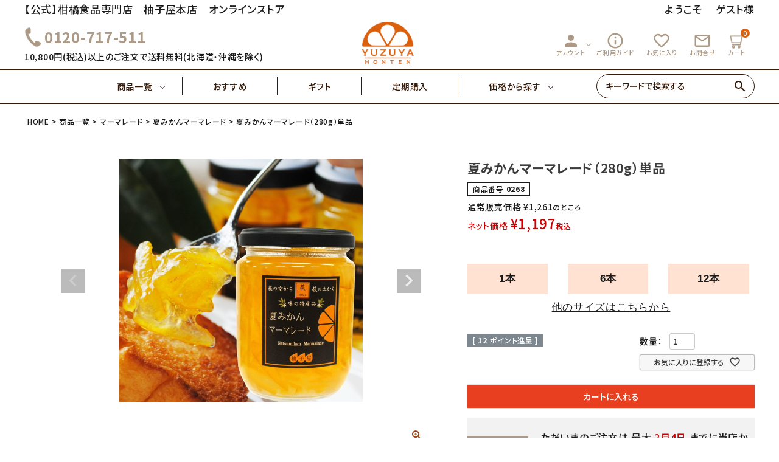

--- FILE ---
content_type: text/html;charset=UTF-8
request_url: https://www.e-yuzuya.com/c/ichiran/marmalade-slice/natsumikan-marmalade/0268
body_size: 36252
content:
<!DOCTYPE html>
<html lang="ja"><head>
  <meta charset="UTF-8">
  
  <title>夏みかんマーマレード｜柚子屋本店ONLINE STORE</title>
  <meta name="viewport" content="width=device-width">


    <meta name="description" content="夏みかんマーマレード（280g）単品 夏みかんマーマレード 柚子屋本店ONLINE STORE">
    <meta name="keywords" content="夏みかんマーマレード（280g）単品,夏みかんマーマレード,柚子屋本店ONLINE STORE">
  
  <link rel="stylesheet" href="https://yuzuya.itembox.design/system/fs_style.css?t=20251118042547">
  <link rel="stylesheet" href="https://yuzuya.itembox.design/generate/theme1/fs_theme.css?t=20260115160520">
  <link rel="stylesheet" href="https://yuzuya.itembox.design/generate/theme1/fs_original.css?t=20260115160520">
  
  <link rel="canonical" href="https://www.e-yuzuya.com/c/ichiran/marmalade-slice/natsumikan-marmalade/0268">
  
  
  
  
  <script>
    window._FS=window._FS||{};_FS.val={"tiktok":{"enabled":true,"pixelCode":"CSOLNGBC77U0O0P81DCG"},"recaptcha":{"enabled":false,"siteKey":null},"clientInfo":{"memberId":"guest","fullName":"ゲスト","lastName":"","firstName":"ゲスト","nickName":"ゲスト","stageId":"","stageName":"","subscribedToNewsletter":"false","loggedIn":"false","totalPoints":"","activePoints":"","pendingPoints":"","purchasePointExpiration":"","specialPointExpiration":"","specialPoints":"","pointRate":"","companyName":"","membershipCardNo":"","wishlist":"","prefecture":""},"enhancedEC":{"ga4Dimensions":{"userScope":{"login":"{@ member.logged_in @}","stage":"{@ member.stage_order @}"}},"amazonCheckoutName":"Amazonペイメント","measurementId":"G-404FZFN14X","trackingId":"UA-1255510-5","dimensions":{"dimension1":{"key":"log","value":"{@ member.logged_in @}"},"dimension2":{"key":"mem","value":"{@ member.stage_order @}"}}},"shopKey":"yuzuya","device":"PC","productType":"1","cart":{"stayOnPage":false}};
  </script>
  
  <script src="/shop/js/webstore-nr.js?t=20251118042547"></script>
  <script src="/shop/js/webstore-vg.js?t=20251118042547"></script>
  
  
  
  
  
  
  
  
    <script type="text/javascript" >
      document.addEventListener('DOMContentLoaded', function() {
        _FS.CMATag('{"fs_member_id":"{@ member.id @}","fs_page_kind":"product","fs_product_url":"0268"}')
      })
    </script>
  
  
    <script>
      !function (w, d, t) {
        w.TiktokAnalyticsObject=t;var ttq=w[t]=w[t]||[];ttq.methods=["page","track","identify","instances","debug","on","off","once","ready","alias","group","enableCookie","disableCookie"],ttq.setAndDefer=function(t,e){t[e]=function(){t.push([e].concat(Array.prototype.slice.call(arguments,0)))}};for(var i=0;i<ttq.methods.length;i++)ttq.setAndDefer(ttq,ttq.methods[i]);ttq.instance=function(t){for(var e=ttq._i[t]||[],n=0;n<ttq.methods.length;n++)ttq.setAndDefer(e,ttq.methods[n]);return e},ttq.load=function(e,n){var i="https://analytics.tiktok.com/i18n/pixel/events.js";ttq._i=ttq._i||{},ttq._i[e]=[],ttq._i[e]._u=i,ttq._t=ttq._t||{},ttq._t[e]=+new Date,ttq._o=ttq._o||{},ttq._o[e]=n||{},ttq._partner = ttq._partner || "FutureShop";var o=document.createElement("script");o.type="text/javascript",o.async=!0,o.src=i+"?sdkid="+e+"&lib="+t;var a=document.getElementsByTagName("script")[0];a.parentNode.insertBefore(o,a)};
        ttq.load('CSOLNGBC77U0O0P81DCG');
        ttq.page();
      }(window, document, 'fsttq');
    </script>
  
  <!-- レコメンド出力共通用＆追跡タグ挿入始まり -->
<!-- サーバー状況確認共通スクリプト始まり -->
<script type="text/javascript">
if(!window.ExpSc){var ExpSc={f:0,h:"",m:{},c:function(){ExpSc.h=(location.protocol=="https:"?"https:":"http:");var i=document.createElement("img");i.style.display="none";i.onload=function(){ExpSc.f=2;};i.onerror=function(){ExpSc.f=1;};i.src=ExpSc.h+"//e-yuzuya.ec-optimizer.com/img/spacer.gif?t="+(new Date-0);document.body.appendChild(i);},r:function(u,i,p){ if(!ExpSc.f){setTimeout(function(){ExpSc.r(u,i,p);},9);}else if(ExpSc.f==2){ if(i){ if(ExpSc.m[i])return;ExpSc.m[i]=1;}var s=document.createElement("script");s.type="text/javascript";s.charset="UTF-8";if(i)s.id=i;for(var k in p)s.setAttribute(k,p[k]);s.src=ExpSc.h+u+"?t="+(new Date/(1<<20)|0);document.body.appendChild(s);}},s:function(){ if(document.readyState.match(/(^u|g$)/)){ if(document.addEventListener){document.addEventListener("DOMContentLoaded",ExpSc.c,!1);}else{setTimeout(ExpSc.s,0);}}else{ExpSc.c();}}};ExpSc.s();}
</script>
<!-- サーバー状況確認共通スクリプト終わり -->
<!-- js呼び出しスクリプト始まり -->
<script type="text/javascript">
var expscrec=function(){ if(!window.ExpSc){setTimeout(expscrec,9);}else{ExpSc.r("//e-yuzuya.ec-optimizer.com/speights/dynrecs3.js","fsrecommend",{});}};expscrec();
</script>
<!-- js呼び出しスクリプト終わり -->
<!-- レコメンド出力共通用＆追跡タグ挿入終わり -->

<!-- AdSIST Yahoo Search Ad General Tag -->
<meta name="adsist-yahoo-search-ad" content="2023-10-06">
<!-- end of AdSIST Yahoo Search Ad General Tag -->


<script async src="https://www.googletagmanager.com/gtag/js?id=G-404FZFN14X"></script>

<script><!--
_FS.setTrackingTag('%3C%21--+%E3%83%AC%E3%82%B3%E3%83%A1%E3%83%B3%E3%83%89%E5%87%BA%E5%8A%9B%E5%85%B1%E9%80%9A%E7%94%A8%EF%BC%86%E8%BF%BD%E8%B7%A1%E3%82%BF%E3%82%B0%E6%8C%BF%E5%85%A5%E5%A7%8B%E3%81%BE%E3%82%8A+--%3E%0D%0A%3C%21--+%E3%82%B5%E3%83%BC%E3%83%90%E3%83%BC%E7%8A%B6%E6%B3%81%E7%A2%BA%E8%AA%8D%E5%85%B1%E9%80%9A%E3%82%B9%E3%82%AF%E3%83%AA%E3%83%97%E3%83%88%E5%A7%8B%E3%81%BE%E3%82%8A+--%3E%0D%0A%3Cscript+type%3D%22text%2Fjavascript%22%3E%0D%0Aif%28%21window.ExpSc%29%7Bvar+ExpSc%3D%7Bf%3A0%2Ch%3A%22%22%2Cm%3A%7B%7D%2Cc%3Afunction%28%29%7BExpSc.h%3D%28location.protocol%3D%3D%22https%3A%22%3F%22https%3A%22%3A%22http%3A%22%29%3Bvar+i%3Ddocument.createElement%28%22img%22%29%3Bi.style.display%3D%22none%22%3Bi.onload%3Dfunction%28%29%7BExpSc.f%3D2%3B%7D%3Bi.onerror%3Dfunction%28%29%7BExpSc.f%3D1%3B%7D%3Bi.src%3DExpSc.h%2B%22%2F%2Fe-yuzuya.ec-optimizer.com%2Fimg%2Fspacer.gif%3Ft%3D%22%2B%28new+Date-0%29%3Bdocument.body.appendChild%28i%29%3B%7D%2Cr%3Afunction%28u%2Ci%2Cp%29%7B+if%28%21ExpSc.f%29%7BsetTimeout%28function%28%29%7BExpSc.r%28u%2Ci%2Cp%29%3B%7D%2C9%29%3B%7Delse+if%28ExpSc.f%3D%3D2%29%7B+if%28i%29%7B+if%28ExpSc.m%5Bi%5D%29return%3BExpSc.m%5Bi%5D%3D1%3B%7Dvar+s%3Ddocument.createElement%28%22script%22%29%3Bs.type%3D%22text%2Fjavascript%22%3Bs.charset%3D%22UTF-8%22%3Bif%28i%29s.id%3Di%3Bfor%28var+k+in+p%29s.setAttribute%28k%2Cp%5Bk%5D%29%3Bs.src%3DExpSc.h%2Bu%2B%22%3Ft%3D%22%2B%28new+Date%2F%281%3C%3C20%29%7C0%29%3Bdocument.body.appendChild%28s%29%3B%7D%7D%2Cs%3Afunction%28%29%7B+if%28document.readyState.match%28%2F%28%5Eu%7Cg%24%29%2F%29%29%7B+if%28document.addEventListener%29%7Bdocument.addEventListener%28%22DOMContentLoaded%22%2CExpSc.c%2C%211%29%3B%7Delse%7BsetTimeout%28ExpSc.s%2C0%29%3B%7D%7Delse%7BExpSc.c%28%29%3B%7D%7D%7D%3BExpSc.s%28%29%3B%7D%0D%0A%3C%2Fscript%3E%0D%0A%3C%21--+%E3%82%B5%E3%83%BC%E3%83%90%E3%83%BC%E7%8A%B6%E6%B3%81%E7%A2%BA%E8%AA%8D%E5%85%B1%E9%80%9A%E3%82%B9%E3%82%AF%E3%83%AA%E3%83%97%E3%83%88%E7%B5%82%E3%82%8F%E3%82%8A+--%3E%0D%0A%3C%21--+js%E5%91%BC%E3%81%B3%E5%87%BA%E3%81%97%E3%82%B9%E3%82%AF%E3%83%AA%E3%83%97%E3%83%88%E5%A7%8B%E3%81%BE%E3%82%8A+--%3E%0D%0A%3Cscript+type%3D%22text%2Fjavascript%22%3E%0D%0Avar+expscrec%3Dfunction%28%29%7B+if%28%21window.ExpSc%29%7BsetTimeout%28expscrec%2C9%29%3B%7Delse%7BExpSc.r%28%22%2F%2Fe-yuzuya.ec-optimizer.com%2Fspeights%2Fdynrecs3.js%22%2C%22fsrecommend%22%2C%7B%7D%29%3B%7D%7D%3Bexpscrec%28%29%3B%0D%0A%3C%2Fscript%3E%0D%0A%3C%21--+js%E5%91%BC%E3%81%B3%E5%87%BA%E3%81%97%E3%82%B9%E3%82%AF%E3%83%AA%E3%83%97%E3%83%88%E7%B5%82%E3%82%8F%E3%82%8A+--%3E%0D%0A%3C%21--+%E3%83%AC%E3%82%B3%E3%83%A1%E3%83%B3%E3%83%89%E5%87%BA%E5%8A%9B%E5%85%B1%E9%80%9A%E7%94%A8%EF%BC%86%E8%BF%BD%E8%B7%A1%E3%82%BF%E3%82%B0%E6%8C%BF%E5%85%A5%E7%B5%82%E3%82%8F%E3%82%8A+--%3E%0D%0A%0A%3C%21--+Google+tag+%28gtag.js%29+--%3E%0A%3Cscript+async+src%3D%22https%3A%2F%2Fwww.googletagmanager.com%2Fgtag%2Fjs%3Fid%3DAW-756071433%22%3E%3C%2Fscript%3E%0A%3Cscript%3E%0A++window.dataLayer+%3D+window.dataLayer+%7C%7C+%5B%5D%3B%0A++function+gtag%28%29%7BdataLayer.push%28arguments%29%3B%7D%0A++gtag%28%27js%27%2C+new+Date%28%29%29%3B%0A%0A++gtag%28%27config%27%2C+%27AW-756071433%27%29%3B%0A%3C%2Fscript%3E%0A%3C%21--+Meta+Pixel+Code+--%3E%0A%3Cscript%3E%0A%21function%28f%2Cb%2Ce%2Cv%2Cn%2Ct%2Cs%29%0A%7Bif%28f.fbq%29return%3Bn%3Df.fbq%3Dfunction%28%29%7Bn.callMethod%3F%0An.callMethod.apply%28n%2Carguments%29%3An.queue.push%28arguments%29%7D%3B%0Aif%28%21f._fbq%29f._fbq%3Dn%3Bn.push%3Dn%3Bn.loaded%3D%210%3Bn.version%3D%272.0%27%3B%0An.queue%3D%5B%5D%3Bt%3Db.createElement%28e%29%3Bt.async%3D%210%3B%0At.src%3Dv%3Bs%3Db.getElementsByTagName%28e%29%5B0%5D%3B%0As.parentNode.insertBefore%28t%2Cs%29%7D%28window%2C+document%2C%27script%27%2C%0A%27https%3A%2F%2Fconnect.facebook.net%2Fen_US%2Ffbevents.js%27%29%3B%0Afbq%28%27init%27%2C+%271660128110843107%27%29%3B%0Afbq%28%27track%27%2C+%27PageView%27%29%3B%0A%3C%2Fscript%3E%0A%3Cnoscript%3E%3Cimg+height%3D%221%22+width%3D%221%22+style%3D%22display%3Anone%22%0Asrc%3D%22https%3A%2F%2Fwww.facebook.com%2Ftr%3Fid%3D1660128110843107%26ev%3DPageView%26noscript%3D1%22%0A%2F%3E%3C%2Fnoscript%3E%0A%3C%21--+End+Meta+Pixel+Code+--%3E%0A%3Cscript%3E%0D%0A%21%28function+%28w%2C+d%2C+t%2C+u%2C+n%2C+s%2C+c%29+%7B%0D%0Aw%5Bn%5D+%3D+w%5Bn%5D+%7C%7C+function+%28%29+%7B%0D%0A%28w%5Bn%5D.queue+%3D+w%5Bn%5D.queue+%7C%7C+%5B%5D%29.push%28arguments%29%3B%0D%0A%7D%3B%0D%0As+%3D+d.createElement%28t%29%3B%0D%0Ac+%3D+d.getElementsByTagName%28t%29%5B0%5D%3B%0D%0As.async+%3D+1%3B%0D%0As.src+%3D+u%3B%0D%0Ac.parentNode.insertBefore%28s%2C+c%29%3B%0D%0A%7D%29%28window%2C+document%2C+%27script%27%2C+%27https%3A%2F%2Ftag.ecbooster.jp%2Fproduction%2Ffutureshop%2F751874e5-b3df-446d-90cd-0800f7f8229a%2F7725d41e-93e5-4ffa-a652-f70bceae6852.js%27%2C+%27ecbooster_tag%27%29%3B%0D%0Aecbooster_tag%28%7B%0D%0Apage%3A+%22GoodsDetail%22%2C%0D%0Aid%3A+%2271%22%2C%0D%0Aprice%3A+%221197%22%2C%0D%0A%7D%29%3B%0D%0A%3C%2Fscript%3E%0A%3C%21--+Google+Tag+Manager+--%3E%0A%3Cscript%3E%28function%28w%2Cd%2Cs%2Cl%2Ci%29%7Bw%5Bl%5D%3Dw%5Bl%5D%7C%7C%5B%5D%3Bw%5Bl%5D.push%28%7B%27gtm.start%27%3A%0Anew+Date%28%29.getTime%28%29%2Cevent%3A%27gtm.js%27%7D%29%3Bvar+f%3Dd.getElementsByTagName%28s%29%5B0%5D%2C%0Aj%3Dd.createElement%28s%29%2Cdl%3Dl%21%3D%27dataLayer%27%3F%27%26l%3D%27%2Bl%3A%27%27%3Bj.async%3Dtrue%3Bj.src%3D%0A%27https%3A%2F%2Fwww.googletagmanager.com%2Fgtm.js%3Fid%3D%27%2Bi%2Bdl%3Bf.parentNode.insertBefore%28j%2Cf%29%3B%0A%7D%29%28window%2Cdocument%2C%27script%27%2C%27dataLayer%27%2C%27GTM-N8G845N%27%29%3B%3C%2Fscript%3E%0A%3C%21--+End+Google+Tag+Manager+--%3E%0A%3C%21--+SmartNews+Ads+Pixel+Code+--%3E%0A%3Cscript+type%3D%22text%2Fjavascript%22%3E%0A%21function%28%29%7Bif%28window.SmartnewsAds%3Dwindow.SmartnewsAds%7C%7C%7B%7D%2C%21window.SmartnewsAds.p%29%7Bvar+e%3Dwindow.SmartnewsAds.p%3Dfunction%28%29%7Be.callMethod%3Fe.callMethod.apply%28e%2Carguments%29%3Ae.queue.push%28arguments%29%7D%3Bwindow.SmartnewsAds._p%7C%7C%28window.SmartnewsAds._p%3De%29%2Ce.push%3De%2Ce.version%3D%221.0.0%22%2Ce.queue%3D%5B%5D%3Bvar+n%3Ddocument.createElement%28%22script%22%29%3Bn.async%3D%210%2Cn.src%3D%22%2F%2Fcdn.smartnews-ads.com%2Fi%2Fpixel.js%22%3Bvar+s%3Ddocument.getElementsByTagName%28%22script%22%29%5B0%5D%3Bs.parentNode.insertBefore%28n%2Cs%29%7D%7D%28%29%3B%0A%0ASmartnewsAds.p%28%22a7da4293bdac21450a1d62bc%22%2C+%22PageView%22%29%3B%0A%3C%2Fscript%3E%0A%3Cnoscript%3E%0A%3Cimg+height%3D%221%22+width%3D%221%22+style%3D%22display%3Anone%3B%22+alt%3D%22%22+src%3D%22https%3A%2F%2Fi.smartnews-ads.com%2Fp%3Fid%3Da7da4293bdac21450a1d62bc%26e%3DPageView%22+%2F%3E%0A%3C%2Fnoscript%3E%0A%3Cscript%3E%28function%28w%2Cd%2Ct%2Cr%2Cu%29%7Bvar+f%2Cn%2Ci%3Bw%5Bu%5D%3Dw%5Bu%5D%7C%7C%5B%5D%2Cf%3Dfunction%28%29%7Bvar+o%3D%7Bti%3A%22187016989%22%7D%3Bo.q%3Dw%5Bu%5D%2Cw%5Bu%5D%3Dnew+UET%28o%29%2Cw%5Bu%5D.push%28%22pageLoad%22%29%7D%2Cn%3Dd.createElement%28t%29%2Cn.src%3Dr%2Cn.async%3D1%2Cn.onload%3Dn.onreadystatechange%3Dfunction%28%29%7Bvar+s%3Dthis.readyState%3Bs%26%26s%21%3D%3D%22loaded%22%26%26s%21%3D%3D%22complete%22%7C%7C%28f%28%29%2Cn.onload%3Dn.onreadystatechange%3Dnull%29%7D%2Ci%3Dd.getElementsByTagName%28t%29%5B0%5D%2Ci.parentNode.insertBefore%28n%2Ci%29%7D%29%28window%2Cdocument%2C%22script%22%2C%22%2F%2Fbat.bing.com%2Fbat.js%22%2C%22uetq%22%29%3B%3C%2Fscript%3E%0A%3Cmeta+name%3D%22facebook-domain-verification%22+content%3D%220subi23k4q46od03irj4siy3ygrurn%22+%2F%3E%0A%3C%21--+AdSIST+YDN+sitegeneraltag+--%3E%0A%3Cscript+async+src%3D%22https%3A%2F%2Fs.yimg.jp%2Fimages%2Flisting%2Ftool%2Fcv%2Fytag.js%22%3E%3C%2Fscript%3E%0A%3Cscript+type%3D%22text%2Fjavascript%22%3E%0A++++window.yjDataLayer+%3D+window.yjDataLayer+%7C%7C+%5B%5D%3B%0A++++function+ytag%28%29+%7B+yjDataLayer.push%28arguments%29%3B+%7D%0A++++ytag%28%7B+%22type%22%3A+%22ycl_cookie%22%2C+%22config%22%3A+%7B+%22ycl_use_non_cookie_storage%22%3A+true+%7D+%7D%29%3B%0A%3C%2Fscript%3E%0A%3C%21--End+AdSIST+YDN+sitegeneraltag+--%3E%0A%3C%21--+AdSIST+YDN+Retargeting+--%3E%0A%3Cscript+type%3D%22text%2Fjavascript%22+language%3D%22javascript%22%3E%0A++++%2F*+%3C%21%5BCDATA%5B+*%2F%0A++++function+getMetaContent%28property%2C+name%29+%7B%0A++++++++const+metas+%3D+document.getElementsByTagName%28%22meta%22%29%3B%0A++++++++for+%28let+i+%3D+0%3B+i+%3C+metas.length%3B+i%2B%2B%29+%7B%0A++++++++++++if+%28metas%5Bi%5D.getAttribute%28property%29+%3D%3D%3D+name%29+%7B%0A++++++++++++++++return+metas%5Bi%5D.getAttribute%28%22content%22%29%3B%0A++++++++++++%7D%0A++++++++%7D%0A++++++++return+%22%22%3B%0A++++%7D%0A++++window.addEventListener%28%27load%27%2C+function+%28%29+%7B%0A++++++++window.yahoo_retargeting_id+%3D+%2232A7JMX89X%22%3B%0A++++++++window.yahoo_retargeting_label+%3D+%22%22%3B%0A++++++++window.yahoo_retargeting_page_type+%3D+%22%22%3B%0A++++++++window.yahoo_retargeting_items+%3D+%5B%0A++++++++++++%7B+item_id%3A+%22%22%2C+category_id%3A+%22%22%2C+price%3A+%22%22%2C+quantity%3A+%22%22+%7D%0A++++++++%5D%3B%0A++++++++window.yahoo_retargeting_page_type+%3D+getMetaContent%28%22property%22%2C+%22og%3Atype%22%29%3B%0A++++++++const+now_url+%3D++window.location.href%3B%0A++++++++const+product_id+%3D+now_url.split%28%22%2F%22%29.pop%28%29%3B%0A++++++++if+%28now_url.includes%28%22%2Fc%2F%22%29%29+%7B%0A++++++++++++window.yahoo_retargeting_page_type+%3D+%22detail%22%3B%0A++++++++++++window.yahoo_retargeting_items%5B0%5D%5B%22item_id%22%5D+%3D+product_id%3B%0A++++++++%7D+else+%7B%0A++++++++++++%2F%2F+Home%2C+Category%2C+Search%2C+etc.%0A++++++++++++window.yahoo_retargeting_page_type+%3D+%22home%22%3B%0A++++++++%7D%0A++++++++%2F%2F+The+Retargeting+Script%0A++++++++let+script+%3D+document.createElement%28%22script%22%29%3B%0A++++++++script.src+%3D+%22https%3A%2F%2Fb92.yahoo.co.jp%2Fjs%2Fs_retargeting.js%22%3B%0A++++++++document.body.appendChild%28script%29%3B%0A++++%7D%2C+false%29%3B%0A%3C%2Fscript%3E%0A%3C%21--+End+AdSIST+YDN+Retargeting+--%3E%0A%3Cscript+type%3D%22text%2Fjavascript%22%3E%0A++++%28function%28c%2Cl%2Ca%2Cr%2Ci%2Ct%2Cy%29%7B%0A++++++++c%5Ba%5D%3Dc%5Ba%5D%7C%7Cfunction%28%29%7B%28c%5Ba%5D.q%3Dc%5Ba%5D.q%7C%7C%5B%5D%29.push%28arguments%29%7D%3B%0A++++++++t%3Dl.createElement%28r%29%3Bt.async%3D1%3Bt.src%3D%22https%3A%2F%2Fwww.clarity.ms%2Ftag%2F%22%2Bi%3B%0A++++++++y%3Dl.getElementsByTagName%28r%29%5B0%5D%3By.parentNode.insertBefore%28t%2Cy%29%3B%0A++++%7D%29%28window%2C+document%2C+%22clarity%22%2C+%22script%22%2C+%22m2hbr9b54d%22%29%3B%0A%3C%2Fscript%3E%0A%3C%21--+start+Promolayer+JS+code--%3E%3Cscript+type%3D%22module%22+src%3D%22https%3A%2F%2Fmodules.promolayer.io%2Findex.js%22+data-pluid%3D%22RrTaXrfxekduQZZ1ZzxE3SCau1k2%22+data-workspace%3D%22uXV2wO91NRgZ5MumAqPd%22+crossorigin+async%3E%3C%2Fscript%3E%3C%21--+end+Promolayer+JS+code--%3E');
--></script>
</head>
<body class="fs-body-product fs-body-product-0268" id="fs_ProductDetails">
<script><!--
_FS.setTrackingTag('%3Cscript%3E%0A%28function%28w%2Cd%2Cs%2Cc%2Ci%29%7Bw%5Bc%5D%3Dw%5Bc%5D%7C%7C%7B%7D%3Bw%5Bc%5D.trackingId%3Di%3B%0Avar+f%3Dd.getElementsByTagName%28s%29%5B0%5D%2Cj%3Dd.createElement%28s%29%3Bj.async%3Dtrue%3B%0Aj.src%3D%27%2F%2Fcdn.contx.net%2Fcollect.js%27%3Bf.parentNode.insertBefore%28j%2Cf%29%3B%0A%7D%29%28window%2Cdocument%2C%27script%27%2C%27contx%27%2C%27CTX-x-UuuYLWKY%27%29%3B%0A%3C%2Fscript%3E%0A%0A%3C%21--+Google+Tag+Manager+%28noscript%29+--%3E%0A%3Cnoscript%3E%3Ciframe+src%3D%22https%3A%2F%2Fwww.googletagmanager.com%2Fns.html%3Fid%3DGTM-N8G845N%22%0Aheight%3D%220%22+width%3D%220%22+style%3D%22display%3Anone%3Bvisibility%3Ahidden%22%3E%3C%2Fiframe%3E%3C%2Fnoscript%3E%0A%3C%21--+End+Google+Tag+Manager+%28noscript%29+--%3E%0A%3Cscript%3E%0A++%28function%28%29%7Bvar+w%3Dwindow%3Bif%28w.ChannelIO%29%7Breturn+w.console.error%28%22ChannelIO+script+included+twice.%22%29%3B%7Dvar+ch%3Dfunction%28%29%7Bch.c%28arguments%29%3B%7D%3Bch.q%3D%5B%5D%3Bch.c%3Dfunction%28args%29%7Bch.q.push%28args%29%3B%7D%3Bw.ChannelIO%3Dch%3Bfunction+l%28%29%7Bif%28w.ChannelIOInitialized%29%7Breturn%3B%7Dw.ChannelIOInitialized%3Dtrue%3Bvar+s%3Ddocument.createElement%28%22script%22%29%3Bs.type%3D%22text%2Fjavascript%22%3Bs.async%3Dtrue%3Bs.src%3D%22https%3A%2F%2Fcdn.channel.io%2Fplugin%2Fch-plugin-web.js%22%3Bvar+x%3Ddocument.getElementsByTagName%28%22script%22%29%5B0%5D%3Bif%28x.parentNode%29%7Bx.parentNode.insertBefore%28s%2Cx%29%3B%7D%7Dif%28document.readyState%3D%3D%3D%22complete%22%29%7Bl%28%29%3B%7Delse%7Bw.addEventListener%28%22DOMContentLoaded%22%2Cl%29%3Bw.addEventListener%28%22load%22%2Cl%29%3B%7D%7D%29%28%29%3B%0A%0A++ChannelIO%28%27boot%27%2C+%7B%0A++++%22pluginKey%22%3A+%2227ae23c6-0f24-46af-8578-de2740d7476d%22%0A++%7D%29%3B%0A%3C%2Fscript%3E');
--></script>
<div class="fs-l-page">
<header class="hdr--typeA hdrFixed--sp" id="hdr">
<link href="https://fonts.googleapis.com/icon?family=Material+Icons" rel="stylesheet">
<link rel="stylesheet" href="https://use.fontawesome.com/releases/v5.5.0/css/all.css">
<link rel="stylesheet" href="https://yuzuya.itembox.design/item/main1.css?t=20260123110143" type="text/css" />
<link rel="stylesheet" href="https://yuzuya.itembox.design/item/sub.css?t=20260123110143" type="text/css" />
<link rel="stylesheet" href="https://www.e-yuzuya.com/cms/wp-content/plugins/biz-calendar/biz-cal.css?ver=2.2.0" type="text/css" />
<div class="hdrTop pcOnly">
      <div class="hdrInner">
        <p class="hdrInfo">
          【公式】柑橘食品専門店　柚子屋本店　オンラインストア
        </p>
        <nav class="exNav exNav--typeA">
          <p class="fs-clientInfo">ようこそ　
            <span class="logout my-{@ member.logged_in @}">{@ member.last_name @} 様</span>
            <span class="login my-{@ member.logged_in @}">ゲスト様</span>
            <span class="logout my-{@ member.logged_in @}">（利用可能ポイント：{@ member.active_points @} pt）</span>
          </p>
        </nav>
      </div>
    </div>
    <div class="hdrMiddle hdrMiddle--logoCenter ">
      <div class="hdrInner">
        <div class="hdrMiddle__left">
          <div class="pcOnly">
            <div class="telAndTime">
              <div>
                <i class="material-icons">
                <img src="https://yuzuya.itembox.design/item/free_dial_img.png" alt="フリーダイヤル" height="40">
                </i><strong class="text--xlarge">0120-717-511</strong>
              </div>
              <div>10,800円(税込)以上のご注文で送料無料(北海道・沖縄を除く)</div>
            </div>

          </div>
          <div class="spOnly"><nav class="iconNav">
            <ul>
              <li>
                <div id="menu-icon" class="menuToggle">
                  <span></span>
                  <span></span>
                  <span></span>
                  <small>
                    <svg xmlns="http://www.w3.org/2000/svg" width="40" height="10" viewBox="0 0 24 7" fill="none">
                    <path d="M3.02341 4.05062C3.07061 4.15276 3.11364 4.25969 3.15251 4.37141C3.19415 4.47994 3.23441 4.59006 3.27328 4.70178C3.31215 4.58367 3.3524 4.47036 3.39405 4.36183C3.43569 4.25011 3.48011 4.14318 3.52731 4.04104L5.30554 0.205882C5.32775 0.158003 5.35135 0.119699 5.37634 0.0909715C5.40132 0.0622436 5.4277 0.0414957 5.45546 0.028728C5.486 0.0159599 5.51932 0.00797993 5.55541 0.00478819C5.5915 0.00159606 5.63454 0 5.68451 0H6.5299V6.92339H5.54292V2.45144C5.54292 2.36845 5.54431 2.27747 5.54708 2.17852C5.55263 2.07957 5.55958 1.97902 5.5679 1.87688L3.74803 5.80301C3.66196 5.99134 3.53009 6.0855 3.3524 6.0855H3.19415C3.01647 6.0855 2.88459 5.99134 2.79853 5.80301L0.957829 1.86252C0.966158 1.96785 0.973099 2.07159 0.978652 2.17373C0.984204 2.27269 0.986981 2.36525 0.986981 2.45144V6.92339H0V0H0.845389C0.895362 0 0.938395 0.00159606 0.974487 0.00478819C1.01058 0.00797993 1.04251 0.0159599 1.07027 0.028728C1.10081 0.0414957 1.12718 0.0622436 1.1494 0.0909715C1.17438 0.119699 1.19798 0.158003 1.22019 0.205882L3.02341 4.05062Z" fill="black"/>
                    <path d="M11.6715 0V1.02462H8.99787V2.9446H11.1051V3.9357H8.99787V5.89398H11.6715V6.92339H7.87346V0H11.6715Z" fill="black"/>
                    <path d="M13.2514 0C13.2986 0 13.3389 0.00319193 13.3722 0.0095758C13.4083 0.0127679 13.4388 0.0223439 13.4638 0.0383038C13.4916 0.0510719 13.518 0.0718197 13.5429 0.100547C13.5679 0.126083 13.5957 0.161195 13.6262 0.205882L16.7829 4.84063C16.7746 4.72891 16.7676 4.61879 16.7621 4.51026C16.7565 4.40173 16.7537 4.30119 16.7537 4.20862V0H17.7407V6.92339H17.166C17.0772 6.92339 17.0022 6.90743 16.9412 6.87551C16.8828 6.8404 16.8259 6.78295 16.7704 6.70315L13.6262 2.09234C13.6346 2.19448 13.6401 2.29663 13.6429 2.39877C13.6484 2.49772 13.6512 2.58869 13.6512 2.67168V6.92339H12.6642V0H13.2514Z" fill="black"/>
                    <path d="M21.5055 5.8844C21.722 5.8844 21.915 5.84291 22.0843 5.75992C22.2565 5.67693 22.4008 5.56042 22.5174 5.4104C22.6341 5.26037 22.7229 5.07843 22.784 4.86457C22.8478 4.65071 22.8798 4.41131 22.8798 4.14637V0H24V4.14637C24 4.55814 23.9417 4.93958 23.8251 5.2907C23.7113 5.63862 23.5461 5.94026 23.3295 6.19562C23.1157 6.44779 22.8548 6.64569 22.5466 6.78933C22.2384 6.92978 21.8914 7 21.5055 7C21.1168 7 20.7684 6.92978 20.4602 6.78933C20.152 6.64569 19.8897 6.44779 19.6731 6.19562C19.4593 5.94026 19.2941 5.63862 19.1775 5.2907C19.0637 4.93958 19.0068 4.55814 19.0068 4.14637V0H20.127V4.14159C20.127 4.40652 20.1576 4.64592 20.2187 4.85978C20.2825 5.07364 20.3727 5.25718 20.4893 5.4104C20.6087 5.56042 20.7531 5.67693 20.9225 5.75992C21.0946 5.84291 21.2889 5.8844 21.5055 5.8844Z" fill="black"/>
                    </svg>
                  </small>
                </div>
              </li>
              
            </ul>
          </nav>
          </div>
        </div>
        <h1 id="hdrLogo" class="hdrMiddle__center"><a href="/"><img class="gNav__listIcon" src="https://yuzuya.itembox.design/item/logo.png" alt="YUZUYA HONTEN" ></a></h1>
        <div class="hdrMiddle__right">
          <nav class="iconNav">
            <ul>
              <!-- <li><a href="#"><i class="material-icons">favorite</i></a></li> -->
              <!-- <li><a href="#"><i class="material-icons">person</i></a></li> -->
              <!-- <li><a href="#"><i class="material-icons">person</i></a></li> -->
              <li class="hasChildren pcOnly">
                <a href="" class=""><i class="material-icons">person</i>アカウント</a>
                <ul class="">
                  <li class="fs-clientInfo">
                    <a class="guest my-{@ member.logged_in @}" href="/p/login">
                      ログイン</a>
                    <a class="logout my-{@ member.logged_in @}" href="/p/logout">
                      ログアウト</a>
                  </li>
                  <li class="fs-clientInfo">
                    <a class="guest my-{@ member.logged_in @}" href="/p/register">
                      会員登録
                    </a>
                    <a class="logout my-{@ member.logged_in @}" href="/my/top">
                      マイページ
                    </a>
                  </li>
                </ul>
              </li>
              <li class=" pcOnly"><a href="/f/guide"><i class="material-icons">info_outline</i>ご利用ガイド</a></li>
              <li class=" pcOnly"><a href="/my/wishlist"><i class="material-icons">favorite_outline</i>お気に入り</a></li>
              <li class=" pcOnly"><a href="/f/contact"><i class="material-icons">mail_outline</i>お問合せ</a></li>
              <li class="pcOnly"><a href="/p/cart" class="iconNav__cart"><span class="cartAmount fs-client-cart-count"></span><i class="material-icons"><figure><img src="https://yuzuya.itembox.design/item/cart_ico.svg?d=20220228211624" alt="カート"></figure></i>カート</a></li>
              <li class="spOnly"><a href="/p/cart" class="iconNav__cart"><span class="cartAmount fs-client-cart-count"></span><i class="material-icons"><figure><img src="https://yuzuya.itembox.design/item/cart_ico.svg?d=20220228211624" alt="カート"></figure></i></a></li>
            </ul>
          </nav>

        </div>
      </div>
    </div>
    <div class="hdrBottom  pcOnly">
      <div class="hdrInner">
        <nav class="gNav gNav--typeA">
          <ul>
            <li class="hasChildren">
              <a href="#">商品一覧<span class="border"></span></a>
              <div class="megaMenu">
                <ul class="megaMenu__inner row cateList">
                  <li class="col-3"><a href="/c/ichiran/health-drinks" class="iconButton">
                    <span><img src="https://yuzuya.itembox.design/item/mega01.png" class="bnr"></span>
                    <span>健康飲料</span>
                  </a></li>
                  <li class="col-3"><a href="/c/ichiran/drinks" class="iconButton">
                    <span><img src="https://yuzuya.itembox.design/item/mega02.png" class="bnr"></span>
                    <span>ジュース</span>
                  </a></li>
                  <li class="col-3"><a href="/c/ichiran/tea" class="iconButton">
                    <span><img src="https://yuzuya.itembox.design/item/mega13.png" class="bnr"></span>
                    <span>ゆず茶・紅茶</span>
                  </a></li>
                  <li class="col-3"><a href="/c/ichiran/marmalade-slice" class="iconButton">
                    <span><img src="https://yuzuya.itembox.design/item/mega03.png" class="bnr"></span>
                    <span>マーマレード<!--(夏のみ)・スライス--></span>
                  </a></li>
                  <li class="col-3"><a href="/c/ichiran/ajiponzu" class="iconButton">
                    <span><img src="https://yuzuya.itembox.design/item/mega04.png" class="bnr"></span>
                    <span>味ぽん酢</span>
                  </a></li>
                  <li class="col-3"><a href="/c/ichiran/shibori_100" class="iconButton">
                    <span><img src="https://yuzuya.itembox.design/item/mega05.png" class="bnr"></span>
                    <span>搾り果汁100％</span>
                  </a></li>
                  <li class="col-3"><a href="/c/ichiran/karami_salt" class="iconButton">
                    <span><img src="https://yuzuya.itembox.design/item/mega06.png" class="bnr"></span>
                    <span>辛味調味料・塩</span>
                  </a></li>
                  <li class="col-3"><a href="/c/ichiran/sweets" class="iconButton">
                    <span><img src="https://yuzuya.itembox.design/item/mega07.png" class="bnr"></span>
                    <span>ゼリー・あめ</span>
                  </a></li>

                  <li class="col-3"><a href="/c/ichiran/konbu_okaka" class="iconButton">
                    <span><img src="https://yuzuya.itembox.design/item/mega08.png?t=20260123110143" class="bnr"></span>
                    <span>ご飯のおとも(佃煮)</span>
                  </a></li>

                  <li class="col-3"><a href="/c/ichiran/hagi_tokusan" class="iconButton">
                    <span><img src="https://yuzuya.itembox.design/item/mega09.png" class="bnr"></span>
                    <span>その他特産品</span>
                  </a></li>

                  <li class="col-3"><a href="/c/ichiran/post_delivery" class="iconButton">
                    <span><img src="https://yuzuya.itembox.design/item/mega15.png" class="bnr"></span>
                    <span>ポスト投函商品</span>
                  </a></li>
               
                  <li class="col-3"><a href="/c/ichiran/first" class="iconButton">
                    <span><img src="https://yuzuya.itembox.design/item/mega12.png" class="bnr"></span>
                    <span>初めての方へ</span>
                  </a></li>
                </ul>
              </div>
            </li>
            <li><a href="https://www.e-yuzuya.com/c/ichiran/tea">おすすめ<span class="border"></span></a></li>
            <li><a href="https://www.e-yuzuya.com/c/ichiran/gift">ギフト<span class="border"></span></a></li>
            <li><a href="https://www.e-yuzuya.com/c/ichiran/subscription">定期購入<span class="border"></span></a></li>
            <li class="hasChildren">
              <a href="#">価格から探す<span class="border"></span></a>
              <div class="megaMenu">
                <ul class="megaMenu__inner row">
                  <li class="col-3"><a href="https://www.e-yuzuya.com/p/search?minprice=1&maxprice=1000" class="megaMenu__button">～1,000円</a></li>
                  <li class="col-3"><a href="https://www.e-yuzuya.com/p/search?minprice=999&maxprice=1999" class="megaMenu__button">1,000円～</a></li>
                  <li class="col-3"><a href="https://www.e-yuzuya.com/p/search?minprice=2000&maxprice=2999" class="megaMenu__button">2,000円～</a></li>
                  <li class="col-3"><a href="https://www.e-yuzuya.com/p/search?minprice=3000&maxprice=3999" class="megaMenu__button">3,000円～</a></li>
                  <li class="col-3"><a href="https://www.e-yuzuya.com/p/search?minprice=4000&maxprice=4999" class="megaMenu__button">4,000円～</a></li>
                  <li class="col-3"><a href="https://www.e-yuzuya.com/p/search?minprice=5000&maxprice=5999" class="megaMenu__button">5,000円～</a></li>
                  <li class="col-3"><a href="https://www.e-yuzuya.com/p/search?minprice=7000&maxprice=15000" class="megaMenu__button">7,000円～</a></li>
                </ul>
              </div>
            </li>
          </ul>
        </nav>
        <div class="gNav_search">
          <form action="/p/search" class="searchForm searchFormB">
            <div class="searchForm__inner">
              <input type="text" value="" name="keyword" id="s" placeholder="キーワードで検索する">
              <button type="submit" class="searchForm__submit"><i class="gNav__listIcon material-icons">search</i></button>
            </div>
          </form>
        </div>
      </div>
    </div>
    <div class="hdrBottom spOnly">
      <nav class="bottomNav">
        <ul>
          <li>
            <a href="https://www.e-yuzuya.com#sp-ichiran">
              <span class="bottomNav__icon"><i class="material-icons">view_module</i></span>
              <span class="bottomNav__text">商品一覧</span>
            </a>
          </li>
          <li>
            <a href="https://www.e-yuzuya.com/c/ichiran/tea">
              <span class="bottomNav__icon"><i class="material-icons">campaign</i></span>
              <span class="bottomNav__text">おすすめ</span>
            </a>
          </li>
          <li>
            <a href="https://www.e-yuzuya.com/c/ichiran/gift">
              <span class="bottomNav__icon"><i class="material-icons">card_giftcard</i></span>
              <span class="bottomNav__text">ギフト</span>
            </a>
          </li>
          <li>
            <a href="https://www.e-yuzuya.com/c/ichiran/subscription">
              <span class="bottomNav__icon"><i class="material-icons">autorenew</i></span>
              <span class="bottomNav__text">定期購入</span>
            </a>
          </li>
          <li>
            <a href="/f/contact">
              <span class="bottomNav__icon"><i class="material-icons">mail_outline</i></span>
              <span class="bottomNav__text">お問合せ</span>
            </a>
          </li>
        </ul>
      </nav>
    </div>

    <div class="a-header" id="a-header">
      <div class="hdrBottom  pcOnly">
        <div class="hdrInner">
          <h2 id="hdrLogo2" class="hdrMiddle__center"><a href="/"><img class="gNav__listIcon" src="https://yuzuya.itembox.design/item/logo.png" alt="YUZUYA HONTEN" ></a></h2>
          <nav class="gNav gNav--typeA">
            <ul>
              <li class="hasChildren">
                <a href="#">商品一覧<span class="border"></span></a>
                <div class="megaMenu">
                  <ul class="megaMenu__inner row cateList">
                    <li class="col-3"><a href="/c/ichiran/health-drinks" class="iconButton">
                      <span><img src="https://yuzuya.itembox.design/item/mega01.png" class="bnr"></span>
                      <span>健康飲料</span>
                    </a></li>
                    <li class="col-3"><a href="/c/ichiran/drinks" class="iconButton">
                      <span><img src="https://yuzuya.itembox.design/item/mega02.png" class="bnr"></span>
                      <span>ジュース</span>
                    </a></li>
                    <li class="col-3"><a href="/c/ichiran/tea" class="iconButton">
                      <span><img src="https://yuzuya.itembox.design/item/mega13.png" class="bnr"></span>
                      <span>ゆず茶・紅茶</span>
                    </a></li>
                    <li class="col-3"><a href="/c/ichiran/marmalade-slice" class="iconButton">
                      <span><img src="https://yuzuya.itembox.design/item/mega03.png" class="bnr"></span>
                      <span>マーマレード<!--(夏のみ)・スライス--></span>
                    </a></li>
                    <li class="col-3"><a href="/c/ichiran/ajiponzu" class="iconButton">
                      <span><img src="https://yuzuya.itembox.design/item/mega04.png" class="bnr"></span>
                      <span>味ぽん酢</span>
                    </a></li>
                    <li class="col-3"><a href="/c/ichiran/shibori_100" class="iconButton">
                      <span><img src="https://yuzuya.itembox.design/item/mega05.png" class="bnr"></span>
                      <span>搾り果汁100％</span>
                    </a></li>
                    <li class="col-3"><a href="/c/ichiran/karami_salt" class="iconButton">
                      <span><img src="https://yuzuya.itembox.design/item/mega06.png" class="bnr"></span>
                      <span>辛味調味料・塩</span>
                    </a></li>
                    <li class="col-3"><a href="/c/ichiran/sweets" class="iconButton">
                      <span><img src="https://yuzuya.itembox.design/item/mega07.png" class="bnr"></span>
                      <span>ゼリー・あめ</span>
                    </a></li>
                    <li class="col-3"><a href="/c/ichiran/konbu_okaka" class="iconButton">
                      <span><img src="https://yuzuya.itembox.design/item/mega08.png?t=20260123110143" class="bnr"></span>
                      <span>ご飯のおとも(佃煮)</span>
                    </a></li>
                    <li class="col-3"><a href="/c/ichiran/hagi_tokusan" class="iconButton">
                      <span><img src="https://yuzuya.itembox.design/item/mega09.png" class="bnr"></span>
                      <span>その他特産品</span>
                    </a></li>
                    <li class="col-3"><a href="/c/ichiran/post_delivery" class="iconButton">
                      <span><img src="https://yuzuya.itembox.design/item/mega15.png" class="bnr"></span>
                      <span>ポスト投函商品</span>
                    </a></li>
                    <li class="col-3"><a href="/c/ichiran/first" class="iconButton">
                      <span><img src="https://yuzuya.itembox.design/item/mega12.png" class="bnr"></span>
                      <span>初めての方へ</span>
                    </a></li>
                  </ul>
                </div>
              </li>
              <li><a href="https://www.e-yuzuya.com/c/ichiran/tea">おすすめ<span class="border"></span></a></li>
              <li><a href="https://www.e-yuzuya.com/c/ichiran/gift">ギフト<span class="border"></span></a></li>
              <li class="hasChildren">
                <a href="#">価格から探す<span class="border"></span></a>
                <div class="megaMenu">
                  <ul class="megaMenu__inner row">
                    <li class="col-3"><a href="https://www.e-yuzuya.com/p/search?minprice=1&maxprice=1000" class="megaMenu__button">～1,000円</a></li>
                    <li class="col-3"><a href="https://www.e-yuzuya.com/p/search?minprice=999&maxprice=1999" class="megaMenu__button">1,000円～</a></li>
                    <li class="col-3"><a href="https://www.e-yuzuya.com/p/search?minprice=2000&maxprice=2999" class="megaMenu__button">2,000円～</a></li>
                    <li class="col-3"><a href="https://www.e-yuzuya.com/p/search?minprice=3000&maxprice=3999" class="megaMenu__button">3,000円～</a></li>
                    <li class="col-3"><a href="https://www.e-yuzuya.com/p/search?minprice=4000&maxprice=4999" class="megaMenu__button">4,000円～</a></li>
                    <li class="col-3"><a href="https://www.e-yuzuya.com/p/search?minprice=5000&maxprice=5999" class="megaMenu__button">5,000円～</a></li>
                    <li class="col-3"><a href="https://www.e-yuzuya.com/p/search?minprice=7000&maxprice=15000" class="megaMenu__button">7,000円～</a></li>
                  </ul>
                </div>
              </li>
            </ul>
          </nav>
          <div class="gNav_search">
            <form action="/p/search" class="searchForm searchFormB">
              <div class="searchForm__inner">
                <input type="text" value="" name="keyword" id="s" placeholder="キーワードで検索する">
                <button type="submit" class="searchForm__submit"></button>
              </div>
            </form>
          </div>
          <nav class="iconNav">
            <ul>
              <!-- <li><a href="#"><i class="material-icons">favorite</i></a></li> -->
              <!-- <li><a href="#"><i class="material-icons">person</i></a></li> -->
              <!-- <li><a href="#"><i class="material-icons">person</i></a></li> -->
              <li class="hasChildren pcOnly">
                <a href="" class=""><i class="material-icons">person</i></a>
                <ul class="">
                  <li class="fs-clientInfo">
                    <a class="guest my-{@ member.logged_in @}" href="/p/login">
                      ログイン</a>
                    <a class="logout my-{@ member.logged_in @}" href="/p/logout">
                      ログアウト</a>
                  </li>
                  <li class="fs-clientInfo">
                    <a class="guest my-{@ member.logged_in @}" href="/p/register">
                      会員登録
                    </a>
                    <a class="logout my-{@ member.logged_in @}" href="/my/top">
                      マイページ
                    </a>
                  </li>
                </ul>
              </li>
              <li class=" pcOnly"><a href="/f/guide"><i class="material-icons">info_outline</i></a></li>
              <li class=" pcOnly"><a href="/my/wishlist"><i class="material-icons">favorite_outline</i></a></li>
              <li class=" pcOnly"><a href="/f/contact"><i class="material-icons">mail_outline</i></a></li>
              <li class="pcOnly"><a href="/p/cart" class="iconNav__cart"><span class="cartAmount fs-client-cart-count"></span><i class="material-icons"><figure><img src="https://yuzuya.itembox.design/item/cart_white.png" alt="カート"></figure></i></a></li>
            </ul>
          </nav>          
        </div>
      </div>
    </div>
    
<script>
//scroll fix header
window.addEventListener('DOMContentLoaded', function(){
	var newHdrFlag = "view";
 
  $(window).on("scroll", function () { 
    
    if ($(this).scrollTop() > 180) {
      if (newHdrFlag === "view") {
        $(".a-header").stop().css({opacity: '1.0'}).animate({
          top: 0
        }, 330);
 
        newHdrFlag = "hide";
      }
    } else {
      if (newHdrFlag === "hide") {
        $(".a-header").stop().css({opacity: '0', top:'-60px'});
        newHdrFlag = "view";
      }
    }
  });
});
</script>

<style>
  .guest.my-true {
  display: none !important;
}

.hdrMiddle .hdrInner {
  height: 84px !important;
}

.telAndTime div:first-child {
  margin-bottom: 8px;
}

.hdrMiddle__left .telAndTime > div:nth-child(1) i img {
  width: 28px;
  height: auto;
}

.a-header {
  background-color: #646464;
  line-height: 60px;
  top: -60px;
  left: 0;
  text-align: center;
  width: 100%;
  margin: 0 auto;
  color: #fff;
  position: fixed;
  opacity: 0;
  z-index: 1000;
}

#a-header .hdrBottom {
  background: #351B0A !important;
}
#a-header .gNav > ul > li:not(:last-child) a .border {
  background: #fff;
}
#a-header .gNav__listIcon {
  width: 54px;
  height: auto;
}
#a-header .hdrBottom .hdrInner .gNav > ul > li > a {
  padding: 0 32px;
  font-size: 16px;
  color: #fff !important;
}
@media (max-width: 1100px) {
  #a-header .hdrBottom .hdrInner .gNav > ul > li > a {
    padding: 0 24px;
    white-space: nowrap;
  }
}
#a-header .gNav li.hasChildren > a::after {
  right: 18px !important;
  border-color: #fff !important;
}
@media (max-width: 1100px) {
  #a-header .gNav li.hasChildren > a::after {
    right: 12px !important;
  }
}
#a-header .hdrBottom .hdrInner .gNav ul {
  justify-content: left;
}
#a-header .hdrBottom .hdrInner .gNav {
  padding-left: 20px;
}
#a-header .iconNav i {
  color: #fff;
  width: 30px;
  height: 30px;
  position: relative;
  top: 9px;
}
#a-header .hdrBottom .hasChildren > a::after {
  border-color: #fff !important;
}
#a-header .iconNav {
  padding-left: 20px;
}
#a-header .iconNav > ul > li:not(:last-child) {
  margin-right: 20px;
}
#a-header .iconNav [class*=hasChildren]:not(:last-child) {
  margin-right: 20px;
}
#a-header .iconNav [class*=hasChildren] > a:after {
  right: -14px;
}
#a-header .iconNav__cart .cartAmount {
  top: 8px;
  right: -12px;
  z-index: 100;
}
#a-header .iconNav > ul > li > a {
  padding: 0 5px;
}
#a-header .searchForm input[type=text] {
  padding: 10px 25px 10px 14px;
}
#a-header .hdrBottom .hdrInner {
  padding: 0 20px;
}
</style>
<aside id="drawer">
  <div class="drawer__search">
    <form action="/p/search" class="searchForm searchFormB">
      <div class="searchForm__inner">
        <input type="text" value="" name="keyword" id="s" placeholder="キーワードで検索する">
        <button type="submit" class="searchForm__submit"><i class="gNav__listIcon material-icons">search</i></button>
      </div>
    </form>
  </div>
  
  <div class="drawer__account">
    <div class="drawer__accountText">
      <h2>ACCOUNT MENU</h2>
      <p class="fs-clientInfo">ようこそ　
        <span class="logout my-{@ member.logged_in @}">{@ member.last_name @} 様</span>
        <span class="login my-{@ member.logged_in @}">ゲスト様</span><br>
      10,800円(税込)以上のご注文で<br>送料無料(北海道・沖縄を除く)
      </p>
    </div>
<div class="row">
 <div class="col-12">
   <a href="https://www.e-yuzuya.com/c/ichiran/subscription" class="bnrBox"><img src="https://yuzuya.itembox.design/item/subscription_banner.jpg?t=20260123110143" alt="トクトク定期購入"></a>
 </div>
</div>

    <ul class="drawer__accountNav">
      <li class="fs-clientInfo">
        <a class="login my-{@ member.logged_in @}" href="/p/login">
          <i class="material-icons">meeting_room</i>ログイン</a>
        <a class="logout my-{@ member.logged_in @}" href="/p/logout">
          <i class="material-icons">meeting_room</i>ログアウト</a>
      </li>
      <li class="fs-clientInfo">
        <a class="login my-{@ member.logged_in @}" href="/p/register">
          <i class="material-icons">person</i>会員登録
        </a>
        <a class="logout my-{@ member.logged_in @}" href="/my/top">
          <i class="material-icons">person</i>マイページ
        </a>
      </li>
    </ul>
  </div>

  <div class="drw_inner">
    <h3 class="h3A">閲覧履歴</h3>
<div fsid="fsrecommenddiv4"></div>
<!--
    <ul class="itemList itemList-pc--5 itemList-sp--3">
      <li class="itemList__unit">
        <a href="#" class="itemWrap">
          <img class="itemImg" src="https://corekara.co.jp/wp-content/uploads/module//dummy800800.png" alt="商品が入ります">
          <p class="itemName">商品が入ります</p>
          <p class="itemPrice">10,000円<small>(税込)</small></p>
        </a>
      </li>
      <li class="itemList__unit">
        <a href="#" class="itemWrap">
          <img class="itemImg" src="https://corekara.co.jp/wp-content/uploads/module//dummy800800.png" alt="商品が入ります">
          <p class="itemName">商品が入ります</p>
          <p class="itemPrice">10,000円<small>(税込)</small></p>
        </a>
      </li>
      <li class="itemList__unit">
        <a href="#" class="itemWrap">
          <img class="itemImg" src="https://corekara.co.jp/wp-content/uploads/module//dummy800800.png" alt="商品が入ります">
          <p class="itemName">商品が入ります</p>
          <p class="itemPrice">10,000円<small>(税込)</small></p>
        </a>
      </li>
    </ul>
-->
  </div>

  <ul class="drawer__nav">

    <li><a href="/my/wishlist">お気に入り</a></li>
    <li><a href="https://www.e-yuzuya.com/c/ichiran/gift">ギフト</a></li>
    <li><a href="https://www.e-yuzuya.com/c/ichiran/tea">おすすめ</a></li>
    <li class="hasChildren--click">
      <a href="">カテゴリーから探す</a>
      <ul style="display: none;">
        <li><a href="/c/ichiran/health-drinks">健康飲料</a></li>
        <li><a href="/c/ichiran/drinks">ドリンク</a></li>
        <li><a href="/c/ichiran/tea">ゆず茶・紅茶</a></li>
        <li><a href="/c/ichiran/marmalade-slice">マーマレード<!--(夏のみ)・スライス--></a></li>
        <li><a href="/c/ichiran/ajiponzu">味ぽん酢</a></li>
        <li><a href="/c/ichiran/shibori_100">搾り果汁100％</a></li>
        <li><a href="/c/ichiran/karami_salt">辛味調味料・塩</a></li>
        <li><a href="/c/ichiran/sweets">ゼリー・あめ</a></li>
        <li><a href="/c/ichiran/konbu_okaka">ご飯のおとも(佃煮)</a></li>
        <li><a href="/c/ichiran/hagi_tokusan">その他特産品</a></li>
        <li><a href="/c/ichiran/first">初めての方へ</a></li>
      </ul>
    </li>
    <li class="hasChildren--click">
      <a href="">価格から探す</a>
      <ul style="display: none;">
        <li><a href="https://www.e-yuzuya.com/c/ichiran/gift/-gift1000">～1,000円プチギフト</a></li>
        <li><a href="https://www.e-yuzuya.com/p/search?minprice=1000&maxprice=1999">1,000円～</a></li>
        <li><a href="https://www.e-yuzuya.com/p/search?minprice=2000&maxprice=2999">2,000円～</a></li>
        <li><a href="https://www.e-yuzuya.com/p/search?minprice=3000&maxprice=3999">3,000円～</a></li>
        <li><a href="https://www.e-yuzuya.com/p/search?minprice=4000&maxprice=4999">4,000円～</a></li>
        <li><a href="https://www.e-yuzuya.com/p/search?minprice=5000&maxprice=5999">5,000円～</a></li>
        <li><a href="https://www.e-yuzuya.com/p/search?minprice=7000&maxprice=5000">7,000円～</a></li>
      </ul>
    </li>
  </ul>
  <ul class="drawer__nav">
    <li><a href="/f/guide">ご利用ガイド</a></li>
    <li><a href="/p/about/privacy-policy">プライバシーポリシー</a></li>
    <li><a href="/p/about/terms">特定商取引法について</a></li>
    <li><a href="/f/contact">お問合せ</a></li>
  </ul>

  <div class="tel_cont">
    <div class="row">
      <div class="col-12">
        <img src="https://yuzuya.itembox.design/item/tel.png?1" alt="お電話でのご注文">
      </div>
    </div>
    <div class="tel">
      <a href="tel:0120717511">0120-717-511</a>
      <p>お気軽にお問合せください。</p>
    </div>
  </div>

  <div class="drawer__snsNav">
    <ul class="snsNav">
      <li><a href="https://www.instagram.com/yuzuya_honten/" target="_blank"><img src="https://yuzuya.itembox.design/item/insta.png"></a></li>
      <li><a href="https://twitter.com/yuzuyahonten/" target="_blank"><img src="https://yuzuya.itembox.design/item/tw.png"></a></li>
<li><a href="https://lin.ee/UCnU7aO" target="_blank"><img src="https://yuzuya.itembox.design/item/line.png"></a></li>
    </ul>
  </div>

  <a href="" class="menuClose drawer__close">メニューを閉じる<i class="material-icons">close</i></a>
</aside>
<div id="overlay" class="menuClose"><i class="material-icons">close</i></div>
</header>
<!-- **パンくずリストパーツ （システムパーツ） ↓↓ -->
<nav class="fs-c-breadcrumb">
<ol class="fs-c-breadcrumb__list">
<li class="fs-c-breadcrumb__listItem">
<a href="/">HOME</a>
</li>
<li class="fs-c-breadcrumb__listItem">
<a href="/c/ichiran">商品一覧</a>
</li>
<li class="fs-c-breadcrumb__listItem">
<a href="/c/ichiran/marmalade-slice">マーマレード</a>
</li>
<li class="fs-c-breadcrumb__listItem">
<a href="/c/ichiran/marmalade-slice/natsumikan-marmalade">夏みかんマーマレード</a>
</li>
<li class="fs-c-breadcrumb__listItem">
夏みかんマーマレード（280g）単品
</li>
</ol>
</nav>
<!-- **パンくずリストパーツ （システムパーツ） ↑↑ -->
<main class="fs-l-main fs-l-product2"><div id="fs-page-error-container" class="fs-c-panelContainer">
  
  
</div>
<aside class="side">
<!-- **ドロワーメニュー制御用隠しチェックボックス（フリーパーツ） ↓↓ -->
<input type="checkbox" name="ctrlDrawer" value="" style="display:none;" id="fs_p_ctrlDrawer" class="fs-p-ctrlDrawer">
<!-- **ドロワーメニュー制御用隠しチェックボックス（フリーパーツ） ↑↑ -->
<aside class="fs-p-drawer fs-l-sideArea">
<!-- **ドロワーメニュー上部 （フリーパーツ） ↓↓ -->
<div class="fs-p-drawer__buttonContainer">
  <label for="fs_p_ctrlDrawer" class="fs-p-drawer__button fs-p-drawerButton fs-p-drawerButton--close">
    <i class="fs-p-drawerButton__icon fs-icon--close"></i>
    <span class="fs-p-drawerButton__label">close</span>
  </label>
</div>
<div class="fs-clientInfo">
  <div class="fs-p-drawer__welcomeMsg">
    <div class="fs-p-welcomeMsg">{@ member.last_name @} {@ member.first_name @} 様こんにちは</div>
    <div class="fs-p-memberInfo is-loggedIn--{@ member.logged_in @}">
      <!-- <span class="fs-p-memberInfo__rank">{@ member.stage_name @}会員</span> -->
      <span class="fs-p-memberInfo__points">{@ member.active_points @}ポイント</span>
    </div>
  </div>
  <div class="fs-p-drawer__loginLogout">
    <a href="/p/logout" class="fs-p-drawer__loginLogout__logout is-loggedIn--{@ member.logged_in @}">ログアウト</a>
    <a href="/p/login" class="fs-p-drawer__loginLogout__login is-loggedIn--{@ member.logged_in @}">ログイン</a>
  </div>
</div>
<h2 class="fs-p-drawer__heading">Category</h2>
<!-- **ドロワーメニュー上部 （フリーパーツ）↑↑ -->



</aside>

</aside>
<section class="fs-l-pageMain"><!-- **商品詳細エリア（システムパーツグループ）↓↓ -->
<form id="fs_form">
<input type="hidden" name="productId" value="71">

<div class="fs-l-productLayout fs-system-product" data-product-id="71" data-vertical-variation-no="" data-horizontal-variation-no=""><div class="fs-l-productLayout__item fs-l-productLayout__item--1">
<!-- **商品画像パーツ・フリック（システムパーツ ）↓↓ -->
<div class="fs-c-productCarouselMainImage">
  <div class="fs-c-productCarouselMainImage__carousel fs-c-slick" id="fs_productCarouselMainImage">
    
      
        <figure class="fs-c-productCarouselMainImage__image" aria-hidden="true" tabindex="-1" data-sub-image-url="https://yuzuya.itembox.design/product/000/000000000071/000000000071-01-s.jpg?t&#x3D;20260122134308" data-enlarged-image-url="https://yuzuya.itembox.design/product/000/000000000071/000000000071-01-xl.jpg?t&#x3D;20260122134308">
          <img src="https://yuzuya.itembox.design/product/000/000000000071/000000000071-01-l.jpg?t&#x3D;20260122134308" alt="夏みかんマーマレード（160g）単品｜夏みかんマーマレード画像"
          
          >
          
        </figure>
      
     
      
        <figure class="fs-c-productCarouselMainImage__image" aria-hidden="true" tabindex="-1" data-sub-image-url="https://yuzuya.itembox.design/product/000/000000000071/000000000071-02-s.jpg?t&#x3D;20260122134308" data-enlarged-image-url="https://yuzuya.itembox.design/product/000/000000000071/000000000071-02-xl.jpg?t&#x3D;20260122134308">
          <img src="https://yuzuya.itembox.design/product/000/000000000071/000000000071-02-l.jpg?t&#x3D;20260122134308" alt="夏みかんマーマレード（160g）単品｜改良を重ね完成した新しい口どけのマーマレード"
          
          >
          
        </figure>
      
     
      
        <figure class="fs-c-productCarouselMainImage__image" aria-hidden="true" tabindex="-1" data-sub-image-url="https://yuzuya.itembox.design/product/000/000000000071/000000000071-03-s.jpg?t&#x3D;20260122134308" data-enlarged-image-url="https://yuzuya.itembox.design/product/000/000000000071/000000000071-03-xl.jpg?t&#x3D;20260122134308">
          <img src="https://yuzuya.itembox.design/product/000/000000000071/000000000071-03-l.jpg?t&#x3D;20260122134308" alt="夏みかんマーマレード（160g）単品｜柑橘専門店がこだわって作ったマーマレード"
          
          >
          
        </figure>
      
     
      
        <figure class="fs-c-productCarouselMainImage__image" aria-hidden="true" tabindex="-1" data-sub-image-url="https://yuzuya.itembox.design/product/000/000000000071/000000000071-04-s.jpg?t&#x3D;20260122134308" data-enlarged-image-url="https://yuzuya.itembox.design/product/000/000000000071/000000000071-04-xl.jpg?t&#x3D;20260122134308">
          <img src="https://yuzuya.itembox.design/product/000/000000000071/000000000071-04-l.jpg?t&#x3D;20260122134308" alt="夏みかんマーマレード（160g）単品｜雄大な萩の自然とたっぷり太陽の恵みをたくさん受けて育った100％国産の夏みかんだけを使用しています"
          
          >
          
        </figure>
      
     
      
        <figure class="fs-c-productCarouselMainImage__image" aria-hidden="true" tabindex="-1" data-sub-image-url="https://yuzuya.itembox.design/product/000/000000000071/000000000071-05-s.jpg?t&#x3D;20260122134308" data-enlarged-image-url="https://yuzuya.itembox.design/product/000/000000000071/000000000071-05-xl.jpg?t&#x3D;20260122134308">
          <img src="https://yuzuya.itembox.design/product/000/000000000071/000000000071-05-l.jpg?t&#x3D;20260122134308" alt="夏みかんマーマレード（160g）単品｜国際認証規格FSSC22000取得の自社工場製造"
          
          >
          
        </figure>
      
     
      
        <figure class="fs-c-productCarouselMainImage__image" aria-hidden="true" tabindex="-1" data-sub-image-url="https://yuzuya.itembox.design/product/000/000000000071/000000000071-06-s.jpg?t&#x3D;20260122134308" data-enlarged-image-url="https://yuzuya.itembox.design/product/000/000000000071/000000000071-06-xl.jpg?t&#x3D;20260122134308">
          <img src="https://yuzuya.itembox.design/product/000/000000000071/000000000071-06-l.jpg?t&#x3D;20260122134308" alt="夏みかんマーマレード（160g）単品｜柚子屋本店のマーマレードには果肉不使用。だから蜜はキラキラ透明です。"
          
          >
          
        </figure>
      
     
      
        <figure class="fs-c-productCarouselMainImage__image" aria-hidden="true" tabindex="-1" data-sub-image-url="https://yuzuya.itembox.design/product/000/000000000071/000000000071-07-s.jpg?t&#x3D;20260122134308" data-enlarged-image-url="https://yuzuya.itembox.design/product/000/000000000071/000000000071-07-xl.jpg?t&#x3D;20260122134308">
          <img src="https://yuzuya.itembox.design/product/000/000000000071/000000000071-07-l.jpg?t&#x3D;20260122134308" alt="夏みかんマーマレード（160g）単品｜控えめな甘さになめらかな食感がとろりとした蜜の優しい口どけが絶妙に調和"
          
          >
          
        </figure>
      
     
      
        <figure class="fs-c-productCarouselMainImage__image" aria-hidden="true" tabindex="-1" data-sub-image-url="https://yuzuya.itembox.design/product/000/000000000071/000000000071-08-s.jpg?t&#x3D;20260122134308" data-enlarged-image-url="https://yuzuya.itembox.design/product/000/000000000071/000000000071-08-xl.jpg?t&#x3D;20260122134308">
          <img src="https://yuzuya.itembox.design/product/000/000000000071/000000000071-08-l.jpg?t&#x3D;20260122134308" alt="夏みかんマーマレード（160g）単品｜手間を惜しまず手作業で加工しています"
          
          >
          
        </figure>
      
     
      
        <figure class="fs-c-productCarouselMainImage__image" aria-hidden="true" tabindex="-1" data-sub-image-url="https://yuzuya.itembox.design/product/000/000000000071/000000000071-09-s.jpg?t&#x3D;20260122134308" data-enlarged-image-url="https://yuzuya.itembox.design/product/000/000000000071/000000000071-09-xl.jpg?t&#x3D;20260122134308">
          <img src="https://yuzuya.itembox.design/product/000/000000000071/000000000071-09-l.jpg?t&#x3D;20260122134308" alt="夏みかんマーマレード（160g）単品｜長く均一に整った自慢の上質ピール"
          
          >
          
        </figure>
      
     
      
        <figure class="fs-c-productCarouselMainImage__image" aria-hidden="true" tabindex="-1" data-sub-image-url="https://yuzuya.itembox.design/product/000/000000000071/000000000071-10-s.jpg?t&#x3D;20260122134308" data-enlarged-image-url="https://yuzuya.itembox.design/product/000/000000000071/000000000071-10-xl.jpg?t&#x3D;20260122134308">
          <img src="https://yuzuya.itembox.design/product/000/000000000071/000000000071-10-l.jpg?t&#x3D;20260122134308" alt="夏みかんマーマレード（160g）単品｜朝食やティータイムに至福のひとときをお楽しみください"
          
          >
          
        </figure>
      
     
      
        <figure class="fs-c-productCarouselMainImage__image" aria-hidden="true" tabindex="-1" data-sub-image-url="https://yuzuya.itembox.design/product/000/000000000071/000000000071-11-s.jpg?t&#x3D;20260122134308" data-enlarged-image-url="https://yuzuya.itembox.design/product/000/000000000071/000000000071-11-xl.jpg?t&#x3D;20260122134308">
          <img src="https://yuzuya.itembox.design/product/000/000000000071/000000000071-11-l.jpg?t&#x3D;20260122134308" alt="夏みかんマーマレード（160g）単品｜夏みかんの爽やかで上品な香りは絶品です"
          
          >
          
        </figure>
      
     
      
        <figure class="fs-c-productCarouselMainImage__image" aria-hidden="true" tabindex="-1" data-sub-image-url="https://yuzuya.itembox.design/product/000/000000000071/000000000071-12-s.jpg?t&#x3D;20260122134308" data-enlarged-image-url="https://yuzuya.itembox.design/product/000/000000000071/000000000071-12-xl.jpg?t&#x3D;20260122134308">
          <img src="https://yuzuya.itembox.design/product/000/000000000071/000000000071-12-l.jpg?t&#x3D;20260122134308" alt="夏みかんマーマレード（160g）単品｜280gと160gの２サイズをご用意しました"
          
          >
          
        </figure>
      
     
      
        <figure class="fs-c-productCarouselMainImage__image" aria-hidden="true" tabindex="-1" data-sub-image-url="https://yuzuya.itembox.design/product/000/000000000071/000000000071-13-s.jpg?t&#x3D;20260122134308" data-enlarged-image-url="https://yuzuya.itembox.design/product/000/000000000071/000000000071-13-xl.jpg?t&#x3D;20260122134308">
          <img src="https://yuzuya.itembox.design/product/000/000000000071/000000000071-13-l.jpg?t&#x3D;20260122134308" alt="夏みかんマーマレード（160g）単品｜広がる豊富な使い方"
          
          >
          
        </figure>
      
     
      
        <figure class="fs-c-productCarouselMainImage__image" aria-hidden="true" tabindex="-1" data-sub-image-url="https://yuzuya.itembox.design/product/000/000000000071/000000000071-14-s.jpg?t&#x3D;20260122134308" data-enlarged-image-url="https://yuzuya.itembox.design/product/000/000000000071/000000000071-14-xl.jpg?t&#x3D;20260122134308">
          <img src="https://yuzuya.itembox.design/product/000/000000000071/000000000071-14-l.jpg?t&#x3D;20260122134308" alt="夏みかんマーマレード（160g）単品｜ヨーグルトに沿えて"
          
          >
          
        </figure>
      
     
      
        <figure class="fs-c-productCarouselMainImage__image" aria-hidden="true" tabindex="-1" data-sub-image-url="https://yuzuya.itembox.design/product/000/000000000071/000000000071-15-s.jpg?t&#x3D;20260122134308" data-enlarged-image-url="https://yuzuya.itembox.design/product/000/000000000071/000000000071-15-xl.jpg?t&#x3D;20260122134308">
          <img src="https://yuzuya.itembox.design/product/000/000000000071/000000000071-15-l.jpg?t&#x3D;20260122134308" alt="夏みかんマーマレード（160g）単品｜お肉のソースの材料にもお使いいただけます"
          
          >
          
        </figure>
      
     
      
        <figure class="fs-c-productCarouselMainImage__image" aria-hidden="true" tabindex="-1" data-sub-image-url="https://yuzuya.itembox.design/product/000/000000000071/000000000071-16-s.jpg?t&#x3D;20260122134308" data-enlarged-image-url="https://yuzuya.itembox.design/product/000/000000000071/000000000071-16-xl.jpg?t&#x3D;20260122134308">
          <img src="https://yuzuya.itembox.design/product/000/000000000071/000000000071-16-l.jpg?t&#x3D;20260122134308" alt="夏みかんマーマレード（160g）単品｜マーマレード比較チャート"
          
          >
          
        </figure>
      
     
      
        <figure class="fs-c-productCarouselMainImage__image" aria-hidden="true" tabindex="-1" data-sub-image-url="https://yuzuya.itembox.design/product/000/000000000071/000000000071-17-s.jpg?t&#x3D;20260122134308" data-enlarged-image-url="https://yuzuya.itembox.design/product/000/000000000071/000000000071-17-xl.jpg?t&#x3D;20260122134308">
          <img src="https://yuzuya.itembox.design/product/000/000000000071/000000000071-17-l.jpg?t&#x3D;20260122134308" alt="夏みかんマーマレード（160g）単品｜お客様の声"
          
          >
          
        </figure>
      
     
      
        <figure class="fs-c-productCarouselMainImage__image" aria-hidden="true" tabindex="-1" data-sub-image-url="https://yuzuya.itembox.design/product/000/000000000071/000000000071-18-s.jpg?t&#x3D;20260122134308" data-enlarged-image-url="https://yuzuya.itembox.design/product/000/000000000071/000000000071-18-xl.jpg?t&#x3D;20260122134308">
          <img src="https://yuzuya.itembox.design/product/000/000000000071/000000000071-18-l.jpg?t&#x3D;20260122134308" alt="夏みかんマーマレード（160g）単品｜お客様の声"
          
          >
          
        </figure>
      
     
      
        <figure class="fs-c-productCarouselMainImage__image" aria-hidden="true" tabindex="-1" data-sub-image-url="https://yuzuya.itembox.design/product/000/000000000071/000000000071-19-s.jpg?t&#x3D;20260122134308" data-enlarged-image-url="https://yuzuya.itembox.design/product/000/000000000071/000000000071-19-xl.jpg?t&#x3D;20260122134308">
          <img src="https://yuzuya.itembox.design/product/000/000000000071/000000000071-19-l.jpg?t&#x3D;20260122134308" alt="夏みかんマーマレード（160g）単品｜無料の個別箱をご用意しております,プレゼント,ちょっとしたお礼,ホワイトデー,お返し"
          
          >
          
        </figure>
      
     
      
        <figure class="fs-c-productCarouselMainImage__image" aria-hidden="true" tabindex="-1" data-sub-image-url="https://yuzuya.itembox.design/product/000/000000000071/000000000071-20-s.jpg?t&#x3D;20260122134308" data-enlarged-image-url="https://yuzuya.itembox.design/product/000/000000000071/000000000071-20-xl.jpg?t&#x3D;20260122134308">
          <img src="https://yuzuya.itembox.design/product/000/000000000071/000000000071-20-l.jpg?t&#x3D;20260122134308" alt="夏みかんマーマレード（160g）単品｜安心のギフトサービス"
          
          >
          
        </figure>
      
     
      
        <figure class="fs-c-productCarouselMainImage__image" aria-hidden="true" tabindex="-1" data-sub-image-url="https://yuzuya.itembox.design/product/000/000000000071/000000000071-21-s.jpg?t&#x3D;20260122134308" data-enlarged-image-url="https://yuzuya.itembox.design/product/000/000000000071/000000000071-21-xl.jpg?t&#x3D;20260122134308">
          <img src="https://yuzuya.itembox.design/product/000/000000000071/000000000071-21-l.jpg?t&#x3D;20260122134308" alt="夏みかんマーマレード（160g）単品｜無料メッセージカードをおつけできます"
          
          >
          
        </figure>
      
     
      
        <figure class="fs-c-productCarouselMainImage__image" aria-hidden="true" tabindex="-1" data-sub-image-url="https://yuzuya.itembox.design/product/000/000000000071/000000000071-22-s.jpg?t&#x3D;20260122134308" data-enlarged-image-url="https://yuzuya.itembox.design/product/000/000000000071/000000000071-22-xl.jpg?t&#x3D;20260122134308">
          <img src="https://yuzuya.itembox.design/product/000/000000000071/000000000071-22-l.jpg?t&#x3D;20260122134308" alt="夏みかんマーマレード（160g）単品｜オリジナルカードも同梱OK"
          
          >
          
        </figure>
      
     
      
        <figure class="fs-c-productCarouselMainImage__image" aria-hidden="true" tabindex="-1" data-sub-image-url="https://yuzuya.itembox.design/product/000/000000000071/000000000071-23-s.jpg?t&#x3D;20260122134308" data-enlarged-image-url="https://yuzuya.itembox.design/product/000/000000000071/000000000071-23-xl.jpg?t&#x3D;20260122134308">
          <img src="https://yuzuya.itembox.design/product/000/000000000071/000000000071-23-l.jpg?t&#x3D;20260122134308" alt="夏みかんマーマレード（160g）単品｜美味しさそのままご自宅へ自社工場より直送します"
          
          >
          
        </figure>
      
     
      
        <figure class="fs-c-productCarouselMainImage__image" aria-hidden="true" tabindex="-1" data-sub-image-url="https://yuzuya.itembox.design/product/000/000000000071/000000000071-24-s.jpg?t&#x3D;20260122134308" data-enlarged-image-url="https://yuzuya.itembox.design/product/000/000000000071/000000000071-24-xl.jpg?t&#x3D;20260122134308">
          <img src="https://yuzuya.itembox.design/product/000/000000000071/000000000071-24-l.jpg?t&#x3D;20260122134308" alt="夏みかんマーマレード（160g）単品｜お届けの目安"
          
          >
          
        </figure>
      
     
      
        <figure class="fs-c-productCarouselMainImage__image" aria-hidden="true" tabindex="-1" data-sub-image-url="https://yuzuya.itembox.design/product/000/000000000071/000000000071-25-s.jpg?t&#x3D;20260122134308" data-enlarged-image-url="https://yuzuya.itembox.design/product/000/000000000071/000000000071-25-xl.jpg?t&#x3D;20260122134308">
          <img src="https://yuzuya.itembox.design/product/000/000000000071/000000000071-25-l.jpg?t&#x3D;20260122134308" alt="夏みかんマーマレード（160g）単品｜NP後払いをご利用の方へ"
          
          >
          
        </figure>
      
     
  </div>
  <div class="fs-c-productCarouselMainImage__expandButton fs-c-buttonContainer">
    <button type="button" class="fs-c-button--viewExtendedImage fs-c-button--plain">
<span class="fs-c-button__label">画像拡大</span>
</button>
  </div>
</div>
<!-- **商品画像パーツ・フリック（システムパーツ）↑↑ -->
</div>
<div class="fs-l-productLayout__item fs-l-productLayout__item--2"><!-- **商品名パーツ（システムパーツ）↓↓ -->
<h1 class="fs-c-productNameHeading fs-c-heading">
  
  <span class="fs-c-productNameHeading__name">夏みかんマーマレード（280g）単品</span>
</h1>
<!-- **商品名パーツ（システムパーツ）↑↑ -->

<!-- **商品番号パーツ（システムパーツ）↓↓ -->
<div class="fs-c-productNumber">
  <span class="fs-c-productNumber__label">商品番号</span>
  <span class="fs-c-productNumber__number">0268</span>
</div>
<!-- **商品番号パーツ（システムパーツ）↑↑ -->


<!-- **商品価格パーツ（システムパーツ）↓↓ -->

<div class="fs-c-productPrices fs-c-productPrices--productDetail">
<div class="fs-c-productPrice fs-c-productPrice--listed">

  
    
    <span class="fs-c-productPrice__main">
      
        <span class="fs-c-productPrice__main__label">通常販売価格</span>
      
      <span class="fs-c-productPrice__main__price fs-c-price">
        <span class="fs-c-price__currencyMark">&yen;</span>
        <span class="fs-c-price__value">1,261</span>
      </span>
    </span>
    
  

<span class="fs-c-productPrice__addon fs-c-productPrice__addon--listed">のところ</span>
</div>
<div class="fs-c-productPrice fs-c-productPrice--selling">

  
    
    <span class="fs-c-productPrice__main">
      
        <span class="fs-c-productPrice__main__label">ネット価格</span>
      
      <span class="fs-c-productPrice__main__price fs-c-price">
        <span class="fs-c-price__currencyMark">&yen;</span>
        <span class="fs-c-price__value">1,197</span>
      </span>
    </span>
    <span class="fs-c-productPrice__addon">
      <span class="fs-c-productPrice__addon__label">税込</span>
    </span>
    
  

</div>

</div>

<!-- **商品価格パーツ（システムパーツ）↑↑ -->
<br><br><br>

  






<ul class="valiate" style="text-align: center;">
    <li><a href="https://www.e-yuzuya.com/c/ichiran/marmalade-slice/natsumikan-marmalade/0268">
        <p><span>1本</span></p>
    </a></li>
    <li><a href="https://www.e-yuzuya.com/c/ichiran/marmalade-slice/natsumikan-marmalade/0268-p6">
        <p><span>6本</span></p>
    </a></li>
    <li><a href="https://www.e-yuzuya.com/c/ichiran/marmalade-slice/natsumikan-marmalade/0268-p12">
        <p><span>12本</span></p>
    </a></li>

<p><a href="https://www.e-yuzuya.com/c/ichiran/marmalade-slice/natsumikan-marmalade#FS2_sort_menu"><u>他のサイズはこちらから</u></a></p><br>

</ul>


<style>
    .fs-c-productQuantityAndWishlist {
        margin-top: -30px;
    }
</style>


  <!-- **ポイントパーツ（システムパーツ）↓↓ -->
  
    <div class="fs-c-productPointDisplay">
      <span class="fs-c-productPointDisplay__label">[</span>
      <span class="fs-c-productPointDisplay__quantity">12</span>
      <span class="fs-c-productPointDisplay__unit">ポイント進呈 ]</span>
    </div>
  
  <!-- **ポイントパーツ（システムパーツ）↑↑ -->




<!-- **カート・バリエーションごとにボタンパーツ（システムパーツ）↓↓ -->
<input type="hidden" name="verticalVariationNo" value="">
<input type="hidden" name="horizontalVariationNo" value="">
<input type="hidden" name="verticalVariationName" value="">
<input type="hidden" name="horizontalVariationName" value="">
<input type="hidden" name="verticalAdminNo" value="">
<input type="hidden" name="horizontalAdminNo" value="">
<input type="hidden" name="staffStartSkuCode" value="">



  
<div class="fs-c-productQuantityAndWishlist" data-product-id="71" data-vertical-variation-no="" data-horizontal-variation-no="">
  
    <span class="fs-c-productQuantityAndWishlist__wishlist fs-c-buttonContainer">
      <button type="button" class="fs-c-button--addToWishList--detail fs-c-button--particular">
<span class="fs-c-button__label">お気に入りに登録する</span>
</button>
    </span>
  
  
    <span class="fs-c-productQuantityAndWishlist__quantity fs-c-quantity fs-system-assistTarget">
      <select name="quantity" class="fs-c-quantity__select fs-system-quantity-list" data-cart-type="normal">
    <option value="1" selected="">1</option>
    <option value="2">2</option>
    <option value="3">3</option>
    <option value="4">4</option>
    <option value="5">5</option>
    <option value="6">6</option>
    <option value="7">7</option>
    <option value="8">8</option>
    <option value="9">9</option>
    <option value="10">10+</option>
</select>
<input name="quantity" class="fs-c-quantity__number fs-system-quantity-text" value="1" maxlength="4" style="display:none" type="tel" data-cart-type="normal" disabled>
<span class="fs-c-quantity__message"></span>
    </span>
  
</div>
<div class="fs-c-productActionButton fs-c-buttonContainer" data-product-id="71" data-vertical-variation-no="" data-horizontal-variation-no="">
  
          <button type="button" class="fs-c-button--addToCart--detail fs-c-button--primary">
<span class="fs-c-button__label">カートに入れる</span>
</button>
      
  
</div>






    

<!-- **カート・バリエーションごとにボタンパーツ（システムパーツ）↑↑ -->

<!-- **商品説明（大）表示（システムパーツ）↓↓ -->
<div class="fs-p-productDescription fs-p-productDescription--full"></div>
<!-- **商品説明（大）表示（システムパーツ）↑↑ -->


<section class="highlight highlight--narrow mb0 deliDateSec">
  <div class="container">
    <div class="newsList newsList--typeC">
      <div class="newsList__head"><h2>発送日目安</h2></div>
      <div class="newsList__body_">
        <div class="newsList__dd">
          <div class="shipping-date-inner shipping-date__in">
            <p class="date shipping-date__notice">
              <span class="shipping-date__notice--small">ただいまのご注文は 最大</span><!--午前9時までの　通常4・繁忙期6  MM月DD日--> 
               <span class="duedate shipping-date__notice--num" data-date="6" data-text="MM月DD日"></span>
              までに当店から順次出荷<br>
            </p>
          </div>
        </div>
      </div>
    </div>
  </div>
</section>

<!-- **商品説明（小）表示（システムパーツ）↓↓ -->
<div class="fs-p-productDescription fs-p-productDescription--short">山口県・萩の特産品「夏みかん」を使用した<br>
ロングセラーマーマレード。</div>
<!-- **商品説明（小）表示（システムパーツ）↑↑ -->
<style>
/* ボタンのスタイル */
#shippingBtn {
  padding: 10px 20px;
  background-color: #f19250;
  color: white;
  border: none;
  border-radius: 2px;
  cursor: pointer;
}

    /* ポップアップの背景 */
    .modal-overlay {
      display: none;
      position: fixed;
      top: 0; left: 0;
      width: 100%; height: 100%;
      background: rgba(0, 0, 0, 0.5);
      z-index: 999;
    }

    /* ポップアップ本体 */
    .modal-content {
      position: fixed;
      top: 50%; left: 50%;
      transform: translate(-50%, -50%);
      background: white;
      padding: 30px;
      border-radius: 8px;
      width: 350px;
      box-shadow: 0 4px 10px rgba(0,0,0,0.3);
    }

    /* 閉じるボタン */
    .close-btn {
      position: absolute;
      top: 10px; right: 15px;
      font-size: 18px;
      cursor: pointer;
    }
  </style>

  <button type="button" id="shippingBtn">送料について</button>

  <!-- ポップアップ -->
  <div class="modal-overlay" id="modalOverlay">
    <div class="modal-content">
      <span class="close-btn" id="closeBtn">×</span>
      <h3>送料について</h3>
      <p>送り先1件につき<br>
         通常送料880円（税込）<br>
         10,800円以上のご購入で送料無料<br>
         ※北海道・沖縄県は1,980円<br>
         10,800円以上のご購入で1,100円<br>(後ほど送料を加算いたします)</p>
    </div>
  </div>

  <script>
    const shippingBtn = document.getElementById('shippingBtn');
    const modalOverlay = document.getElementById('modalOverlay');
    const closeBtn = document.getElementById('closeBtn');

    // ボタンをクリックしたら表示
    shippingBtn.addEventListener('click', () => {
      modalOverlay.style.display = 'block';
    });

    // ×ボタンで閉じる
    closeBtn.addEventListener('click', () => {
      modalOverlay.style.display = 'none';
    });

    // ポップアップ以外の場所をクリックしたら閉じる
    modalOverlay.addEventListener('click', (e) => {
      if (e.target === modalOverlay) {
        modalOverlay.style.display = 'none';
      }
    });
  </script>

<!-- **お問い合わせパーツ（システムパーツ） ↓↓ -->
<div class="fs-c-inquiryAboutProduct fs-c-buttonContainer fs-c-buttonContainer--inquiryAboutProduct" data-product-id="71">
  <button type="button" class="fs-c-button--inquiryAboutProduct fs-c-button--plain">
<span class="fs-c-button__label">商品についてのお問合せ</span>
</button>
</div>
<!-- **お問い合わせパーツ（システムパーツ） ↑↑ -->
<script id="fs-productInquiries-template" type="text/x-handlebars">
<aside class="fs-c-modal fs-c-modal--inquiry" style="display: none;">
  <div class="fs-c-modal__inner">
    <div class="fs-c-modal__header">
      {{{productInquiryTitle}}}
      <span class="fs-c-modal__close" role="button" aria-label="閉じる"></span>
    </div>
    <div class="fs-c-modal__contents">
      <div class="fs-c-inquiryProduct">
        {{#if productImageSrc}}
        <div class="fs-c-inquiryProduct__productImage fs-c-productImage">
          <img src="{{productImageSrc}}" alt="{{productImageAlt}}" class="fs-c-inquiryProduct__productImage__image fs-c-productImage__image">
        </div>
        {{/if}}
        <div class="fs-c-inquiryProduct__productName fs-c-productName">
          {{#if productCatchCopy}}
          <span class="fs-c-productName__copy">{{{productCatchCopy}}}</span>
          {{/if}}
          <span class="fs-c-productName__name">{{{productName}}}</span>
        </div>
      </div>
      {{{productInquiryComment}}}
      <div class="fs-c-inputInformation">
        <form>
          <fieldset name="inquiryEdit" class="fs-c-inquiryEditField">
            <table class="fs-c-inputTable fs-c-inputTable--inModal">
              <tbody>
                <tr>
                  <th class="fs-c-inputTable__headerCell" scope="row">
                    <label for="fs_input_name" class="fs-c-inputTable__label">氏名
                      <span class="fs-c-requiredMark">(必須)</span>
                    </label>
                  </th>
                  <td class="fs-c-inputTable__dataCell">
                    <div class="fs-c-inputField">
                      <div class="fs-c-inputField__field fs-system-assistTarget">
                        <input type="text" name="name" id="fs_input_name" value="{{name}}" data-rule-required="true">
                      </div>
                    </div>
                  </td>
                </tr>
                <tr>
                  <th class="fs-c-inputTable__headerCell" scope="row">
                    <label for="fs_input_mailAddress" class="fs-c-inputTable__label">メールアドレス
                      <span class="fs-c-requiredMark">(必須)</span>
                    </label>
                  </th>
                  <td class="fs-c-inputTable__dataCell">
                    <div class="fs-c-inputField">
                      <div class="fs-c-inputField__field fs-system-assistTarget">
                        <input type="text" name="mailAddress" id="fs_input_mailAddress" value="{{email}}"
                               data-rule-mailNoCommaInDomain="true"
                               data-rule-mailValidCharacters="true"
                               data-rule-mailHasAt="true"
                               data-rule-mailHasLocalPart="true"
                               data-rule-mailHasDomain="true"
                               data-rule-mailNoMultipleAts="true"
                               data-rule-mailHasDot="true"
                               data-rule-mailValidDomain="true"
                               data-rule-mailHasTextAfterDot="true"
                               data-rule-required="true">
                      </div>
                    </div>
                  </td>
                </tr>
                {{#if phoneNumberEnabled}}
                <tr>
                  <th class="fs-c-inputTable__headerCell" scope="row">
                    <label for="fs_input_phoneNumber" class="fs-c-inputTable__label">お電話番号
                      {{#if phoneNumberRequired}}<span class="fs-c-requiredMark">(必須)</span>{{/if}}
                    </label>
                  </th>
                  <td class="fs-c-inputTable__dataCell">
                    <div class="fs-c-inputField">
                      <div class="fs-c-inputField__field fs-system-assistTarget">
                        <input type="tel" name="phoneNumber" id="fs_input_phoneNumber" maxlength="17" pattern="\d*-{0,1}\d*-{0,1}\d*" data-rule-phoneNumber="true"{{#if phoneNumberRequired}} data-rule-required="true"{{/if}}>
                      </div>
                    </div>
                  </td>
                </tr>
                {{/if}}
                <tr>
                  <th class="fs-c-inputTable__headerCell" scope="row">
                    <label for="fs_input_inquiry" class="fs-c-inputTable__label">お問い合わせ内容
                      <span class="fs-c-requiredMark">(必須)</span>
                    </label>
                  </th>
                  <td class="fs-c-inputTable__dataCell">
                    <div class="fs-c-inputField">
                      <div class="fs-c-inputField__field fs-system-assistTarget">
                        <textarea name="inquiry" id="fs_input_inquiry" data-rule-required="true"></textarea>
                      </div>
                    </div>
                  </td>
                </tr>
              </tbody>
            </table>
          </fieldset>
          {{#with privacyPolicyAgree as |privacyPolicyAgree|}}{{#if privacyPolicyAgree.displayAgreeArea}}
{{#if privacyPolicyAgree.displayAgreeCheckbox}}
<fieldset form="fs_form" name="privacyAgree" class="fs-c-privacyPolicyAgreeField fs-c-additionalCheckField">
  <div class="fs-c-inputField">
    <div class="fs-c-inputField__field">
      <span class="fs-c-checkbox">
        <input type="checkbox" id="fs_input_privacyAgree" name="privacyPolicyAgreed" class="fs-c-checkbox__checkbox"{{#if privacyPolicyAgree.agreeCheckboxChecked}} checked{{/if}}>
        <label for="fs_input_privacyAgree" class="fs-c-checkbox__label">
          <span class="fs-c-checkbox__checkMark"></span>
          {{{privacyPolicyAgree.checkLabel}}}
        </label>
      </span>
    </div>
  </div>
</fieldset>
{{else}}
{{{privacyPolicyAgree.uncheckedComment}}}
{{/if}}
{{/if}}{{/with}}
          <div class="fs-c-inputInformation__button fs-c-buttonContainer fs-c-buttonContainer--sendInquiry">
            {{#with sendInquiryButton as |button|}}<button type="button" class="{{button.classes}}{{#if button.disabled}} is-disabled{{/if}}"{{#if button.disabled}} disabled{{/if}}>
{{#if button.image}}<img class="fs-c-button__image" src="{{button.imageUrl}}" alt="{{button.label}}">{{else}}<span class="fs-c-button__label">{{button.label}}</span>{{/if}}
</button>{{/with}}
          </div>
        </form>
      </div>
    </div>
  </div>
</aside>
</script>
<!-- **SNSシェアボタン （フリーパーツ） ↓↓ -->
<div class="fs-p-snsArea">

<!-- tweet -->
<a href="https://twitter.com/share?ref_src=twsrc%5Etfw" class="twitter-share-button" data-show-count="false">Tweet</a><script async src="https://platform.twitter.com/widgets.js" charset="utf-8"></script>
<!-- tweet -->

<!-- facebook -->
<div id="fb-root"></div>
<script>(function(d, s, id) {
  var js, fjs = d.getElementsByTagName(s)[0];
  if (d.getElementById(id)) return;
  js = d.createElement(s); js.id = id;
  js.src = 'https://connect.facebook.net/ja_JP/sdk.js#xfbml=1&version=v3.2';
  fjs.parentNode.insertBefore(js, fjs);
}(document, 'script', 'facebook-jssdk'));</script>
<div class="fb-like" data-href="https://www.e-yuzuya.com/c/ichiran/marmalade-slice/natsumikan-marmalade/0268" data-layout="button" data-action="like" data-size="small" data-show-faces="false" data-share="false"></div>
<!-- facebook -->

<!-- LINE -->
<div class="line-it-button" data-lang="ja" data-type="share-a" data-ver="3" data-url="https://www.e-yuzuya.com/c/ichiran/marmalade-slice/natsumikan-marmalade/0268" data-color="default" data-size="small" data-count="false" style="display: none;"></div>
<script src="https://www.line-website.com/social-plugins/js/thirdparty/loader.min.js" async="async" defer="defer"></script>
<!-- LINE -->

</div>
<!-- **SNSシェアボタン（フリーパーツ） ↑↑ -->

  <!-- **レビューパーツ（システムパーツ）↓↓ -->
  <div class="fs-c-productReview">
    
      
<div class="fs-c-productReview__aggregateRating fs-c-aggregateRating">
  <div class="fs-c-aggregateRating__rating fs-c-rating">
    <div class="fs-c-rating__stars fs-c-reviewStars" data-ratingCount="5.0"></div>
    <div class="fs-c-rating__value" aria-label="レビュー平均評価 4.88">4.88</div>
  </div>
  <div class="fs-c-aggregateRating__count" aria-label="レビュー件数 8">8</div>
</div>

    
    
      <ul class="fs-c-productReview__reviewList fs-c-reviewList fs-c-reviewList--productDescription">
        <li class="fs-c-reviewList__item">
          <div class="fs-c-reviewList__item__info fs-c-reviewInfo fs-c-reviewInfo--productDescription">
            <div class="fs-c-reviewInfo__reviewer fs-c-reviewer">
              <div class="fs-c-reviewer__name">
                
                <a href="/p/reviews?reviewer&#x3D;920">
                  <span class="fs-c-reviewer__name__nickname">ココア</span>
                  <span class="fs-c-reviewer__name__reviewNumber">2</span>
                </a>
                
              </div>
              
              <div class="fs-c-reviewer__status"><span class="fs-c-reviewerStatus">購入者</span></div>
              
              <div class="fs-c-reviewer__profile">
                
                <span class="fs-c-reviewer__profile__status">非公開</span>
                
              </div>
            </div>
            <dl class="fs-c-reviewInfo__date">
              <dt>投稿日</dt>
              <dd>
                <time datetime="2025-02-28" class="fs-c-time">
                    2025/02/28
                </time>
              </dd>
            </dl>
            <div class="fs-c-reviewRating">
              <div class="fs-c-reviewInfo__stars fs-c-reviewStars" data-ratingcount="5.0"></div>
            </div>
          </div>
          <div class="fs-c-reviewList__item__body fs-c-reviewBody">ゆず茶がとても美味しかったのでリピート購入する次いでに購入。パンを食べるときもあまりジャムは食べないのですが、これは別物、ハマってしまいリピ購入しました。</div>
        </li><li class="fs-c-reviewList__item">
          <div class="fs-c-reviewList__item__info fs-c-reviewInfo fs-c-reviewInfo--productDescription">
            <div class="fs-c-reviewInfo__reviewer fs-c-reviewer">
              <div class="fs-c-reviewer__name">
                
                <a href="/p/reviews?reviewer&#x3D;786">
                  <span class="fs-c-reviewer__name__nickname">near</span>
                  <span class="fs-c-reviewer__name__reviewNumber">2</span>
                </a>
                
              </div>
              
              <div class="fs-c-reviewer__status"><span class="fs-c-reviewerStatus">購入者</span></div>
              
              <div class="fs-c-reviewer__profile">
                
                <span class="fs-c-reviewer__profile__prefecture">神奈川県</span>
                <span class="fs-c-reviewer__profile__ageGroup">50代</span>
                <span class="fs-c-reviewer__profile__gender">女性</span>
                
              </div>
            </div>
            <dl class="fs-c-reviewInfo__date">
              <dt>投稿日</dt>
              <dd>
                <time datetime="2024-08-09" class="fs-c-time">
                    2024/08/09
                </time>
              </dd>
            </dl>
            <div class="fs-c-reviewRating">
              <div class="fs-c-reviewInfo__stars fs-c-reviewStars" data-ratingcount="5.0"></div>
            </div>
          </div>
          <div class="fs-c-reviewList__item__body fs-c-reviewBody">いくつかのメーカーの無添加マーマレードをいただきましたが、柚子屋さんが一番美味しかったのでリピートしました。中でも、夏みかんが好きです。
お料理にも使うので、もっと大瓶が欲しいくらいです。</div>
        </li><li class="fs-c-reviewList__item">
          <div class="fs-c-reviewList__item__info fs-c-reviewInfo fs-c-reviewInfo--productDescription">
            <div class="fs-c-reviewInfo__reviewer fs-c-reviewer">
              <div class="fs-c-reviewer__name">
                
                <a href="/p/reviews?reviewer&#x3D;616">
                  <span class="fs-c-reviewer__name__nickname">maricone</span>
                  <span class="fs-c-reviewer__name__reviewNumber">4</span>
                </a>
                
              </div>
              
              <div class="fs-c-reviewer__status"><span class="fs-c-reviewerStatus">購入者</span></div>
              
              <div class="fs-c-reviewer__profile">
                
                <span class="fs-c-reviewer__profile__status">非公開</span>
                
              </div>
            </div>
            <dl class="fs-c-reviewInfo__date">
              <dt>投稿日</dt>
              <dd>
                <time datetime="2023-09-29" class="fs-c-time">
                    2023/09/29
                </time>
              </dd>
            </dl>
            <div class="fs-c-reviewRating">
              <div class="fs-c-reviewInfo__stars fs-c-reviewStars" data-ratingcount="4.0"></div>
            </div>
          </div>
          <div class="fs-c-reviewList__item__body fs-c-reviewBody">柚子屋本店のマーマレードはどれも美味しいので、色々買っています。夏みかんは甘さがちょっと控えめだと今回改めて思いました。</div>
        </li>
      </ul>
      <div class="fs-c-productReview__allReviews fs-c-buttonContainer fs-c-buttonContainer--viewAllReviews">
<a href="/p/reviews/0268" class="fs-c-button--viewAllReviews fs-c-button--plain">
  <span class="fs-c-button__label">すべてのレビューを見る</span>
</a>
</div>
    
    <div class="fs-c-productReview__addReview fs-c-buttonContainer fs-c-buttonContainer--addReview--detail">
<a href="/p/product/review/0268/write" class="fs-c-button--addReview--detail fs-c-button--plain">
  <span class="fs-c-button__label">レビューを書く</span>
</a>
</div>
  </div>
  <!-- **レビューパーツ（システムパーツ）↑↑ -->

<!-- **レビューポイントプレゼント（フリーパーツ）↓↓ -->
<div class="fs-p-announcement">
  <h2 class="fs-p-announcement__title">レビュー投稿キャンペーン開催中</h2>
 
    <font color="#7c8790">レビューを投稿していただくと、レビュー1件につき100pt(100円相当）をプレゼントいたします。</font>
  
</div>
<!-- **レビューポイントプレゼント（フリーパーツ）↑↑ -->
<div style="line-height: 15pt;">
<br><br>
■原材料：夏みかん（山口県産）、グラニュー糖<br>/ゲル化剤(ペクチン)<br>
■賞味期限：製造日から180日間（未開封）<br>
■保存方法：高温・直射日光を避け常温で保存（未開封）<br>※開栓後要冷蔵<br><br>


<div style="border: 1.2px solid; padding: 10px 10px 10px 10px;width: 240px;">
《栄養成分表示（100ｇあたり）》</br>
・エネルギー　266kcal</br>
・たんぱく質　0.1g</br>
・脂質　0.1g</br>
・炭水化物　66.0g</br>
・食塩相当量　0.02g</div></br></br>
</br>


【賞味期限についての<a href="https://www.e-yuzuya.com/f/guide#attention" 
target="_blank"><u>ご注意</u></a>】<br /><br /><br /></div>
<!-- **返品特約表示（システムパーツ）↓↓ -->
<div class="fs-c-returnedSpecialContract"><div class="fs-c-returnedSpecialContract__link"> 
<a href="/p/about/return-policy" target="_blank">返品特約について</a> 
</div> </div>
<!-- **返品特約表示（システムパーツ）↑↑ -->

<a href="https://www.e-yuzuya.com/f/bunkatsuhassou" style="color: black; text-decoration: none;" onmouseover="this.style.color='blue';" onmouseout="this.style.color='black';">商品の分割発送について</a>
</div></div>


<span data-id="fs-analytics" data-product-url="0268" data-eec="{&quot;list_name&quot;:&quot;夏みかんマー&quot;,&quot;fs-remove_from_cart-price&quot;:1197,&quot;id&quot;:&quot;0268&quot;,&quot;fs-begin_checkout-price&quot;:1197,&quot;price&quot;:1197,&quot;fs-select_content-price&quot;:1197,&quot;category&quot;:&quot;商品一覧/マーマレ/夏みかん&quot;,&quot;fs-add_to_cart-price&quot;:1197,&quot;name&quot;:&quot;夏みかんマーマレード（280g）単品&quot;,&quot;quantity&quot;:1}" data-ga4="{&quot;items&quot;:[{&quot;item_category3&quot;:&quot;夏みかんマーマレ&quot;,&quot;item_category&quot;:&quot;商品一覧&quot;,&quot;item_list_id&quot;:&quot;product&quot;,&quot;fs-view_item-price&quot;:1197,&quot;fs-add_to_cart-price&quot;:1197,&quot;fs-begin_checkout-price&quot;:1197,&quot;fs-select_content-price&quot;:1197,&quot;fs-select_item-price&quot;:1197,&quot;item_name&quot;:&quot;夏みかんマーマレード（280g）単品&quot;,&quot;item_list_name&quot;:&quot;夏みかん&quot;,&quot;fs-add_payment_info-price&quot;:1197,&quot;currency&quot;:&quot;JPY&quot;,&quot;quantity&quot;:1,&quot;price&quot;:1197,&quot;item_category2&quot;:&quot;マーマレード&quot;,&quot;item_id&quot;:&quot;0268&quot;,&quot;fs-remove_from_cart-price&quot;:1197}],&quot;item_list_name&quot;:&quot;夏みかん&quot;,&quot;currency&quot;:&quot;JPY&quot;,&quot;item_list_id&quot;:&quot;product&quot;,&quot;value&quot;:1197}" data-category-eec="{&quot;0268&quot;:{&quot;type&quot;:&quot;1&quot;}}" data-category-ga4="{&quot;0268&quot;:{&quot;type&quot;:&quot;1&quot;}}"></span>

</form>
<!-- **商品詳細エリア（システムパーツグループ）↑↑ -->

<!-- **おすすめ商品パーツ（システムパーツ）↓↓ -->
<div class="fs-c-featuredProduct">
  <div class="fs-c-featuredProduct__header"><h2 class="fs-c-featuredProduct__title">おすすめ商品</h2></div>
  <div class="fs-c-featuredProduct__list fs-c-productListCarousel fs-c-slick">
    <span class="fs-c-productListCarousel__ctrl fs-c-productListCarousel__ctrl--prev">
      <span class="fs-c-button--carousel fs-c-button--carousel--prev" role="button">
        <span class="fs-c-button__label">前へ</span>
      </span>
    </span>
    <div class="fs-c-productListCarousel__list fs-c-slick slick-initialized slick-slider">
      <div class="fs-c-productListCarousel__list__itemTrack">
        
          <article class="fs-c-productListCarousel__list__item fs-c-productListItem">
            
              
  
    
      <div class="fs-c-productListItem__imageContainer">
        <div class="fs-c-productListItem__image fs-c-productImage">
          
            <a href="/c/ichiran/gift/box/gd966">
          
              <img data-lazy="https://yuzuya.itembox.design/product/009/000000000966/000000000966-01-m.jpg?t&#x3D;20260122134308" alt="280g-kobetsubako" class="fs-c-productListItem__image__image fs-c-productImage__image" src="">
          
            </a>
          
        </div>
      </div>
    
  


<h2 class="fs-c-productListItem__productName">
  
    <a href="/c/ichiran/gift/box/gd966">
      
      <span class="fs-c-productName__name">箱 / 280ｇ瓶 1本用個別箱</span>
      
    </a>
  
</h2>




  <!-- **商品価格パーツ（システムパーツ）↓↓ -->
<div class="fs-c-productListItem__prices fs-c-productPrices">
  
  
    
      <div class="fs-c-productPrice fs-c-productPrice--selling">
        
  
    
    <span class="fs-c-productPrice__main">
      
        <span class="fs-c-productPrice__main__label">ネット価格</span>
      
      <span class="fs-c-productPrice__main__price fs-c-price">
        <span class="fs-c-price__currencyMark">&yen;</span>
        <span class="fs-c-price__value">0</span>
      </span>
    </span>
    <span class="fs-c-productPrice__addon">
      <span class="fs-c-productPrice__addon__label">税込</span>
    </span>
    
  

      </div>
    
    
    
  
    
</div>
<!-- **商品価格パーツ（システムパーツ）↑↑ -->






  


  <div class="fs-c-productListItem__control fs-c-buttonContainer" data-product-id="966" data-vertical-variation-no="" data-horizontal-variation-no="">
    <form>
      <input type="hidden" name="productId" value="966" />
      <input type="hidden" name="staffStartSkuCode" value="">
      
      <input type="hidden" name="verticalVariationNo" value="">
      <input type="hidden" name="horizontalVariationNo" value="">
      
      <input type="hidden" name="quantity" value="1">
      
  
    <button type="button" class="fs-c-button--addToCart--list fs-c-button--plain">
<span class="fs-c-button__label">カートに入れる</span>
</button>
  


    </form>
    
    <button type="button" class="fs-c-button--addToWishList--icon fs-c-button--particular">
<span class="fs-c-button__label">お気に入りに登録する</span>
</button>
    
  </div>

<span data-id="fs-analytics" data-product-url="gd966" data-eec="{&quot;list_name&quot;:&quot;osusume&quot;,&quot;fs-remove_from_cart-price&quot;:0,&quot;id&quot;:&quot;gd966&quot;,&quot;fs-begin_checkout-price&quot;:0,&quot;price&quot;:0,&quot;fs-select_content-price&quot;:0,&quot;category&quot;:&quot;商品一覧/柚子屋の/個別箱&quot;,&quot;fs-add_to_cart-price&quot;:0,&quot;name&quot;:&quot;箱 / 280ｇ瓶 1本用個別箱&quot;,&quot;quantity&quot;:1}" data-ga4="{&quot;items&quot;:[{&quot;item_category3&quot;:&quot;個別箱&quot;,&quot;item_category&quot;:&quot;商品一覧&quot;,&quot;item_list_id&quot;:&quot;product&quot;,&quot;fs-view_item-price&quot;:0,&quot;fs-add_to_cart-price&quot;:0,&quot;fs-begin_checkout-price&quot;:0,&quot;fs-select_content-price&quot;:0,&quot;fs-select_item-price&quot;:0,&quot;item_name&quot;:&quot;箱 / 280ｇ瓶 1本用個別箱&quot;,&quot;item_list_name&quot;:&quot;osusume&quot;,&quot;fs-add_payment_info-price&quot;:0,&quot;currency&quot;:&quot;JPY&quot;,&quot;quantity&quot;:1,&quot;price&quot;:0,&quot;item_category2&quot;:&quot;柚子屋のギフト（&quot;,&quot;item_id&quot;:&quot;gd966&quot;,&quot;fs-remove_from_cart-price&quot;:0}],&quot;item_list_name&quot;:&quot;osusume&quot;,&quot;currency&quot;:&quot;JPY&quot;,&quot;item_list_id&quot;:&quot;product&quot;,&quot;value&quot;:0}" data-category-eec="{&quot;gd966&quot;:{&quot;type&quot;:&quot;1&quot;}}" data-category-ga4="{&quot;gd966&quot;:{&quot;type&quot;:&quot;1&quot;}}"></span>


            
          </article>
        
          <article class="fs-c-productListCarousel__list__item fs-c-productListItem">
            
              
  
    
      <div class="fs-c-productListItem__imageContainer">
        <div class="fs-c-productListItem__image fs-c-productImage">
          
            <a href="/c/ichiran/marmalade-slice/natsumikan-marmalade/4990">
          
              <img data-lazy="https://yuzuya.itembox.design/product/000/000000000068/000000000068-01-m.jpg?t&#x3D;20260122134308" alt="夏みかんマーマレード（160g）単品｜夏みかんマーマレード画像" class="fs-c-productListItem__image__image fs-c-productImage__image" src="">
          
            </a>
          
        </div>
      </div>
    
  


<h2 class="fs-c-productListItem__productName">
  
    <a href="/c/ichiran/marmalade-slice/natsumikan-marmalade/4990">
      
      <span class="fs-c-productName__name">夏みかんマーマレード（160g）単品</span>
      
    </a>
  
</h2>




  <!-- **商品価格パーツ（システムパーツ）↓↓ -->
<div class="fs-c-productListItem__prices fs-c-productPrices">
  
    <div class="fs-c-productPrice fs-c-productPrice--listed">
      
        
  
    
    <span class="fs-c-productPrice__main">
      
        <span class="fs-c-productPrice__main__label">通常販売価格</span>
      
      <span class="fs-c-productPrice__main__price fs-c-price">
        <span class="fs-c-price__currencyMark">&yen;</span>
        <span class="fs-c-price__value">756</span>
      </span>
    </span>
    
  

      
      
        <span class="fs-c-productPrice__addon fs-c-productPrice__addon--listed">のところ</span>
      
    </div>
  
  
    
      <div class="fs-c-productPrice fs-c-productPrice--selling">
        
  
    
    <span class="fs-c-productPrice__main">
      
        <span class="fs-c-productPrice__main__label">ネット価格</span>
      
      <span class="fs-c-productPrice__main__price fs-c-price">
        <span class="fs-c-price__currencyMark">&yen;</span>
        <span class="fs-c-price__value">718</span>
      </span>
    </span>
    <span class="fs-c-productPrice__addon">
      <span class="fs-c-productPrice__addon__label">税込</span>
    </span>
    
  

      </div>
    
    
    
  
    
</div>
<!-- **商品価格パーツ（システムパーツ）↑↑ -->






  


  <div class="fs-c-productListItem__control fs-c-buttonContainer" data-product-id="68" data-vertical-variation-no="" data-horizontal-variation-no="">
    <form>
      <input type="hidden" name="productId" value="68" />
      <input type="hidden" name="staffStartSkuCode" value="">
      
      <input type="hidden" name="verticalVariationNo" value="">
      <input type="hidden" name="horizontalVariationNo" value="">
      
      <input type="hidden" name="quantity" value="1">
      
  
    <button type="button" class="fs-c-button--addToCart--list fs-c-button--plain">
<span class="fs-c-button__label">カートに入れる</span>
</button>
  


    </form>
    
    <button type="button" class="fs-c-button--addToWishList--icon fs-c-button--particular">
<span class="fs-c-button__label">お気に入りに登録する</span>
</button>
    
  </div>

<span data-id="fs-analytics" data-product-url="4990" data-eec="{&quot;list_name&quot;:&quot;osusume&quot;,&quot;fs-remove_from_cart-price&quot;:718,&quot;id&quot;:&quot;4990&quot;,&quot;fs-begin_checkout-price&quot;:718,&quot;price&quot;:718,&quot;fs-select_content-price&quot;:718,&quot;category&quot;:&quot;商品一覧/マーマレ/夏みかん&quot;,&quot;fs-add_to_cart-price&quot;:718,&quot;name&quot;:&quot;夏みかんマーマレード（160g）単品&quot;,&quot;quantity&quot;:1}" data-ga4="{&quot;items&quot;:[{&quot;item_category3&quot;:&quot;夏みかんマーマレ&quot;,&quot;item_category&quot;:&quot;商品一覧&quot;,&quot;item_list_id&quot;:&quot;product&quot;,&quot;fs-view_item-price&quot;:718,&quot;fs-add_to_cart-price&quot;:718,&quot;fs-begin_checkout-price&quot;:718,&quot;fs-select_content-price&quot;:718,&quot;fs-select_item-price&quot;:718,&quot;item_name&quot;:&quot;夏みかんマーマレード（160g）単品&quot;,&quot;item_list_name&quot;:&quot;osusume&quot;,&quot;fs-add_payment_info-price&quot;:718,&quot;currency&quot;:&quot;JPY&quot;,&quot;quantity&quot;:1,&quot;price&quot;:718,&quot;item_category2&quot;:&quot;マーマレード&quot;,&quot;item_id&quot;:&quot;4990&quot;,&quot;fs-remove_from_cart-price&quot;:718}],&quot;item_list_name&quot;:&quot;osusume&quot;,&quot;currency&quot;:&quot;JPY&quot;,&quot;item_list_id&quot;:&quot;product&quot;,&quot;value&quot;:718}" data-category-eec="{&quot;4990&quot;:{&quot;type&quot;:&quot;1&quot;}}" data-category-ga4="{&quot;4990&quot;:{&quot;type&quot;:&quot;1&quot;}}"></span>


            
          </article>
        
          <article class="fs-c-productListCarousel__list__item fs-c-productListItem">
            
              
  
    
      <div class="fs-c-productListItem__imageContainer">
        <div class="fs-c-productListItem__image fs-c-productImage">
          
            <a href="/c/ichiran/marmalade-slice/yuzu-marmalade/3351">
          
              <img data-lazy="https://yuzuya.itembox.design/product/001/000000000123/000000000123-01-m.jpg?t&#x3D;20260122134308" alt="" class="fs-c-productListItem__image__image fs-c-productImage__image" src="">
          
            </a>
          
        </div>
      </div>
    
  


<h2 class="fs-c-productListItem__productName">
  
    <a href="/c/ichiran/marmalade-slice/yuzu-marmalade/3351">
      
      <span class="fs-c-productName__name">柚子マーマレード（280g）単品</span>
      
    </a>
  
</h2>




  <!-- **商品価格パーツ（システムパーツ）↓↓ -->
<div class="fs-c-productListItem__prices fs-c-productPrices">
  
    <div class="fs-c-productPrice fs-c-productPrice--listed">
      
        
  
    
    <span class="fs-c-productPrice__main">
      
        <span class="fs-c-productPrice__main__label">通常販売価格</span>
      
      <span class="fs-c-productPrice__main__price fs-c-price">
        <span class="fs-c-price__currencyMark">&yen;</span>
        <span class="fs-c-price__value">1,261</span>
      </span>
    </span>
    
  

      
      
        <span class="fs-c-productPrice__addon fs-c-productPrice__addon--listed">のところ</span>
      
    </div>
  
  
    
      <div class="fs-c-productPrice fs-c-productPrice--selling">
        
  
    
    <span class="fs-c-productPrice__main">
      
        <span class="fs-c-productPrice__main__label">ネット価格</span>
      
      <span class="fs-c-productPrice__main__price fs-c-price">
        <span class="fs-c-price__currencyMark">&yen;</span>
        <span class="fs-c-price__value">1,197</span>
      </span>
    </span>
    <span class="fs-c-productPrice__addon">
      <span class="fs-c-productPrice__addon__label">税込</span>
    </span>
    
  

      </div>
    
    
    
  
    
</div>
<!-- **商品価格パーツ（システムパーツ）↑↑ -->






  


  <div class="fs-c-productListItem__control fs-c-buttonContainer" data-product-id="123" data-vertical-variation-no="" data-horizontal-variation-no="">
    <form>
      <input type="hidden" name="productId" value="123" />
      <input type="hidden" name="staffStartSkuCode" value="">
      
      <input type="hidden" name="verticalVariationNo" value="">
      <input type="hidden" name="horizontalVariationNo" value="">
      
      <input type="hidden" name="quantity" value="1">
      
  
    <button type="button" class="fs-c-button--addToCart--list fs-c-button--plain">
<span class="fs-c-button__label">カートに入れる</span>
</button>
  


    </form>
    
    <button type="button" class="fs-c-button--addToWishList--icon fs-c-button--particular">
<span class="fs-c-button__label">お気に入りに登録する</span>
</button>
    
  </div>

<span data-id="fs-analytics" data-product-url="3351" data-eec="{&quot;list_name&quot;:&quot;osusume&quot;,&quot;fs-remove_from_cart-price&quot;:1197,&quot;id&quot;:&quot;3351&quot;,&quot;fs-begin_checkout-price&quot;:1197,&quot;price&quot;:1197,&quot;fs-select_content-price&quot;:1197,&quot;category&quot;:&quot;商品一覧/マーマレ/柚子マー&quot;,&quot;fs-add_to_cart-price&quot;:1197,&quot;name&quot;:&quot;柚子マーマレード（280g）単品&quot;,&quot;quantity&quot;:1}" data-ga4="{&quot;items&quot;:[{&quot;item_category3&quot;:&quot;柚子マーマレード&quot;,&quot;item_category&quot;:&quot;商品一覧&quot;,&quot;item_list_id&quot;:&quot;product&quot;,&quot;fs-view_item-price&quot;:1197,&quot;fs-add_to_cart-price&quot;:1197,&quot;fs-begin_checkout-price&quot;:1197,&quot;fs-select_content-price&quot;:1197,&quot;fs-select_item-price&quot;:1197,&quot;item_name&quot;:&quot;柚子マーマレード（280g）単品&quot;,&quot;item_list_name&quot;:&quot;osusume&quot;,&quot;fs-add_payment_info-price&quot;:1197,&quot;currency&quot;:&quot;JPY&quot;,&quot;quantity&quot;:1,&quot;price&quot;:1197,&quot;item_category2&quot;:&quot;マーマレード&quot;,&quot;item_id&quot;:&quot;3351&quot;,&quot;fs-remove_from_cart-price&quot;:1197}],&quot;item_list_name&quot;:&quot;osusume&quot;,&quot;currency&quot;:&quot;JPY&quot;,&quot;item_list_id&quot;:&quot;product&quot;,&quot;value&quot;:1197}" data-category-eec="{&quot;3351&quot;:{&quot;type&quot;:&quot;1&quot;}}" data-category-ga4="{&quot;3351&quot;:{&quot;type&quot;:&quot;1&quot;}}"></span>


            
          </article>
        
          <article class="fs-c-productListCarousel__list__item fs-c-productListItem">
            
              
  
    
      <div class="fs-c-productListItem__imageContainer">
        <div class="fs-c-productListItem__image fs-c-productImage">
          
            <a href="/c/ichiran/marmalade-slice/daidai-marmalade/9124">
          
              <img data-lazy="https://yuzuya.itembox.design/product/005/000000000531/000000000531-01-m.jpg?t&#x3D;20260122134308" alt="" class="fs-c-productListItem__image__image fs-c-productImage__image" src="">
          
            </a>
          
        </div>
      </div>
    
  


<h2 class="fs-c-productListItem__productName">
  
    <a href="/c/ichiran/marmalade-slice/daidai-marmalade/9124">
      
      <span class="fs-c-productName__name">だいだいマーマレード（160g）単品</span>
      
    </a>
  
</h2>




  <!-- **商品価格パーツ（システムパーツ）↓↓ -->
<div class="fs-c-productListItem__prices fs-c-productPrices">
  
    <div class="fs-c-productPrice fs-c-productPrice--listed">
      
        
  
    
    <span class="fs-c-productPrice__main">
      
        <span class="fs-c-productPrice__main__label">通常販売価格</span>
      
      <span class="fs-c-productPrice__main__price fs-c-price">
        <span class="fs-c-price__currencyMark">&yen;</span>
        <span class="fs-c-price__value">756</span>
      </span>
    </span>
    
  

      
      
        <span class="fs-c-productPrice__addon fs-c-productPrice__addon--listed">のところ</span>
      
    </div>
  
  
    
      <div class="fs-c-productPrice fs-c-productPrice--selling">
        
  
    
    <span class="fs-c-productPrice__main">
      
        <span class="fs-c-productPrice__main__label">ネット価格</span>
      
      <span class="fs-c-productPrice__main__price fs-c-price">
        <span class="fs-c-price__currencyMark">&yen;</span>
        <span class="fs-c-price__value">718</span>
      </span>
    </span>
    <span class="fs-c-productPrice__addon">
      <span class="fs-c-productPrice__addon__label">税込</span>
    </span>
    
  

      </div>
    
    
    
  
    
</div>
<!-- **商品価格パーツ（システムパーツ）↑↑ -->






  


  <div class="fs-c-productListItem__control fs-c-buttonContainer" data-product-id="531" data-vertical-variation-no="" data-horizontal-variation-no="">
    <form>
      <input type="hidden" name="productId" value="531" />
      <input type="hidden" name="staffStartSkuCode" value="">
      
      <input type="hidden" name="verticalVariationNo" value="">
      <input type="hidden" name="horizontalVariationNo" value="">
      
      <input type="hidden" name="quantity" value="1">
      
  
    <button type="button" class="fs-c-button--addToCart--list fs-c-button--plain">
<span class="fs-c-button__label">カートに入れる</span>
</button>
  


    </form>
    
    <button type="button" class="fs-c-button--addToWishList--icon fs-c-button--particular">
<span class="fs-c-button__label">お気に入りに登録する</span>
</button>
    
  </div>

<span data-id="fs-analytics" data-product-url="9124" data-eec="{&quot;list_name&quot;:&quot;osusume&quot;,&quot;fs-remove_from_cart-price&quot;:718,&quot;id&quot;:&quot;9124&quot;,&quot;fs-begin_checkout-price&quot;:718,&quot;price&quot;:718,&quot;fs-select_content-price&quot;:718,&quot;category&quot;:&quot;商品一覧/マーマレ/だいだい&quot;,&quot;fs-add_to_cart-price&quot;:718,&quot;name&quot;:&quot;だいだいマーマレード（160g）単品&quot;,&quot;quantity&quot;:1}" data-ga4="{&quot;items&quot;:[{&quot;item_category3&quot;:&quot;だいだいマーマレ&quot;,&quot;item_category&quot;:&quot;商品一覧&quot;,&quot;item_list_id&quot;:&quot;product&quot;,&quot;fs-view_item-price&quot;:718,&quot;fs-add_to_cart-price&quot;:718,&quot;fs-begin_checkout-price&quot;:718,&quot;fs-select_content-price&quot;:718,&quot;fs-select_item-price&quot;:718,&quot;item_name&quot;:&quot;だいだいマーマレード（160g）単品&quot;,&quot;item_list_name&quot;:&quot;osusume&quot;,&quot;fs-add_payment_info-price&quot;:718,&quot;currency&quot;:&quot;JPY&quot;,&quot;quantity&quot;:1,&quot;price&quot;:718,&quot;item_category2&quot;:&quot;マーマレード&quot;,&quot;item_id&quot;:&quot;9124&quot;,&quot;fs-remove_from_cart-price&quot;:718}],&quot;item_list_name&quot;:&quot;osusume&quot;,&quot;currency&quot;:&quot;JPY&quot;,&quot;item_list_id&quot;:&quot;product&quot;,&quot;value&quot;:718}" data-category-eec="{&quot;9124&quot;:{&quot;type&quot;:&quot;1&quot;}}" data-category-ga4="{&quot;9124&quot;:{&quot;type&quot;:&quot;1&quot;}}"></span>


            
          </article>
        
      </div>
    </div>
    <span class="fs-c-productListCarousel__ctrl fs-c-productListCarousel__ctrl--next">
      <span class="fs-c-button--carousel fs-c-button--carousel--next" role="button">
        <span class="fs-c-button__label">次へ</span>
      </span>
    </span>
  </div>
</div>
<!-- **おすすめ商品パーツ（システムパーツ）↑↑ -->


<section class="mt50" style="margin-top:50px;">
    <div class="container">
      <h2 class="h2A">この商品を見た人は、<br class="spOnly">こちらの商品も見ています</h2>
      <div fsid="fsrecommenddiv10"></div>
    </div>
  </section></section></main>
<footer class="ftr--typeB" id="ftr">
<nav id="toTop" class="toTop--circle toTop--primary"><a href="#"></a></nav>

<footer id="ftr" class="ftr--typeB">
  <div class=" p0">
    <div class="fNav--typeA container">
  <div class="row">
    <nav class="col-pc-3 col-sp-6 col-sp2-12 fNav__list">
      <h3>CATEGORIES</h3>
      <ul>
          <li><a href="/c/ichiran/health-drinks">健康飲料</a></li>
          <li><a href="/c/ichiran/drinks">ジュース</a></li>
          <li><a href="/c/ichiran/tea">ゆず茶・紅茶</a></li>
          <li><a href="/c/ichiran/marmalade-slice">マーマレード<!--(夏のみ)・スライス--></a></li>
          <li><a href="/c/ichiran/ajiponzu">味ぽん酢</a></li>
          <li><a href="/c/ichiran/shibori_100">搾り果汁100％</a></li>
          <li><a href="/c/ichiran/karami_salt">辛味調味料・塩</a></li>
          <li><a href="/c/ichiran/sweets">ゼリー・あめ</a></li>
          <li><a href="/c/ichiran/konbu_okaka">ご飯のおとも(佃煮)</a></li>
          <li><a href="/c/ichiran/hagi_tokusan">その他特産品</a></li>
          <li><a href="/c/ichiran/gift">柚子屋のギフト</a></li>
          <li><a href="/c/ichiran/first">初めての方へ(送料無料)</a></li>
      </ul>
    </nav>
    <nav class="col-pc-3 col-sp-6 col-sp2-12 fNav__list">
      <h3>CONTENTS</h3>
      <ul>
        <li><a href="https://www.e-yuzuya.com/07info/za.html">メディア掲載実績</a></li>
        <li><a href="https://www.e-yuzuya.com/f/01natsumikan">夏みかんの効能と機能</a></li>
        <li><a href="https://www.e-yuzuya.com/f/03daidai">だいだいの効能と機能</a></li>
        <li><a href="https://www.e-yuzuya.com/f/02yuzu">柚子の効能と機能</a></li>
      </ul>
    </nav>
    <nav class="col-pc-3 col-sp-6 col-sp2-12 fNav__list">
      <h3>GUIDELINES</h3>
      <ul>
        <li><a href="/f/guide">ご利用ガイド</a></li>
<li><a href="/f/qa">よくあるご質問</a></li>
        <li><a href="/f/contact">お問合せ</a></li>
        <li><a href="/p/newsletter/subscribe">メルマガ登録</a></li>
<li><a href="/p/newsletter/unsubscribe">メルマガ解除</a></li>
<li><a href="https://www.e-yuzuya.com/f/company-info">会社概要</a></li>
        <li><a href="/p/about/terms">特定商取引法</a></li>
        <li><a href="/p/about/privacy-policy">プライバシーポリシー</a></li>
      </ul>
    </nav>
    <div class="col-pc-3 col-sp-6 col-sp2-12">
      <div class="fNav__logo">
        <img class="" src="https://yuzuya.itembox.design/item/footer-logo.png" alt="柚子屋本店" width="270" height="45">
      </div>
      <ul class="snsNav">
        <li><a href="https://www.instagram.com/yuzuya_honten/" target="_blank"><img src="https://yuzuya.itembox.design/item/insta.png"></a></li>
        <li><a href="https://twitter.com/yuzuyahonten/" target="_blank"><img src="https://yuzuya.itembox.design/item/logo-black.png?t=20260123110143"></a></li>
        <li><a href="https://lin.ee/UCnU7aO" target="_blank"><img src="https://yuzuya.itembox.design/item/line.png"></a></li>
      </ul>
      <div class="fNav__logo">
        <a href="https://www.renofa.com/"><img class="renofa" src="https://yuzuya.itembox.design/item/renofa_203x45.jpg?t=20260123110143" alt="柚子屋本店はレノファ山口FCを応援しています" ></a>
      </div>
    </div>
  </div>
</div>

  </div>
  <div class="copyright copyright--typeA">
  &copy; 2022 柚子屋本店. All rights Reserved. 
</div>

</footer>
<script src="//ajax.googleapis.com/ajax/libs/jquery/3.3.1/jquery.min.js"></script>
<script src="//cdn.jsdelivr.net/bxslider/4.2.12/jquery.bxslider.min.js"></script>
<script src="//cdnjs.cloudflare.com/ajax/libs/slick-carousel/1.8.1/slick.min.js"></script>

<link rel="stylesheet" href="https://cdn.jsdelivr.net/gh/fancyapps/fancybox@3.5.7/dist/jquery.fancybox.min.css" />
<script src="https://cdn.jsdelivr.net/gh/fancyapps/fancybox@3.5.7/dist/jquery.fancybox.min.js"></script>
<script src="https://www.e-yuzuya.com/cms/wp-content/themes/yuzuya-sp2019/js/date.js"></script>

<script>
/******/ (function(modules) { // webpackBootstrap
/******/ 	// The module cache
/******/ 	var installedModules = {};

/******/ 	// The require function
/******/ 	function __webpack_require__(moduleId) {

/******/ 		// Check if module is in cache
/******/ 		if(installedModules[moduleId])
/******/ 			return installedModules[moduleId].exports;

/******/ 		// Create a new module (and put it into the cache)
/******/ 		var module = installedModules[moduleId] = {
/******/ 			exports: {},
/******/ 			id: moduleId,
/******/ 			loaded: false
/******/ 		};

/******/ 		// Execute the module function
/******/ 		modules[moduleId].call(module.exports, module, module.exports, __webpack_require__);

/******/ 		// Flag the module as loaded
/******/ 		module.loaded = true;

/******/ 		// Return the exports of the module
/******/ 		return module.exports;
/******/ 	}


/******/ 	// expose the modules object (__webpack_modules__)
/******/ 	__webpack_require__.m = modules;

/******/ 	// expose the module cache
/******/ 	__webpack_require__.c = installedModules;

/******/ 	// __webpack_public_path__
/******/ 	__webpack_require__.p = "";

/******/ 	// Load entry module and return exports
/******/ 	return __webpack_require__(0);
/******/ })
/************************************************************************/
/******/ ([
/* 0 */
/***/ (function(module, exports) {

	// ヒーローヘッダー　100vhのスマホ対応
	function setHeight() {
	  let vh = window.innerHeight * 0.01;
	  document.documentElement.style.setProperty('--vh', `${vh}px`);
	}
	setHeight();
	// ブラウザのサイズが変更された時・画面の向きを変えた時に再計算する
	// ※ブラウザのナビゲーションの表示切り替えにも反応してしまうため、通常は機能OFF
	// window.addEventListener('resize', setHeight);

	var menuState = false;
	var dropState = false;

	$(document).ready(function() {
	  // 初期化
	  sNavOut('.header__nav');

	  // スライダー（slick）
	  if($('.mainSlider').length){
	    $('.mainSlider').slick({
	      dots: true,
	      arrow: true,
	      infinite: true,
	      slidesToShow: 1,
	      slidesToScroll: 1,
	      autoplay: true,
	      autoplaySpeed: 5000,
	      lazyLoad: 'progressive',
	    });
	  }else{

	  }
	  if($('.contentsSlider').length){
	    $('.contentsSlider').each(function() {

	      var pcshow = $(this).data('pcshow') ? $(this).data('pcshow') : 4;
	      var pcscroll = $(this).data('pcscroll') ? $(this).data('pcscroll') : 4;
	      var spshow = $(this).data('spshow') ? $(this).data('spshow') : 2;
	      var spscroll = $(this).data('spscroll') ? $(this).data('spscroll') : 2;
	      var infinite = true;
	      if($(this).hasClass('itemList--ranking')){infinite = false;}
	      $(this).slick({
	        dots: true,
	        arrow: true,
	        infinite: infinite,
	        lazyLoad: 'progressive',
	        slidesToShow: pcshow,
	        slidesToScroll: pcscroll,
	        autoplay: true,
	        autoplaySpeed: 5000,
	        speed:150,
	        swipeToSlide:true,
	        responsive: [{
	          breakpoint: 991,  //ブレイクポイントを指定
	          settings: {
	            slidesToShow: 3,
	            slidesToScroll: 3,
	          },
	          breakpoint: 768,
	          settings: {
	            slidesToShow: spshow,
	            slidesToScroll: spscroll,
	          }
	        }]
	      });
	    });
	  }
	  if($('.mainSlider--typeB').length){
		  var slider = ".mainSlider--typeB"; // スライダー
		  var thumbnailItem = ".msThumbnail .msThumbnail__item"; // サムネイル画像アイテム

		  // サムネイル画像アイテムに data-index でindex番号を付与
		  $(thumbnailItem).each(function(){
		   var index = $(thumbnailItem).index(this);
		   $(this).attr("data-index",index);
		  });

		  // スライダー初期化後、カレントのサムネイル画像にクラス「thumbnail-current」を付ける
		  // 「slickスライダー作成」の前にこの記述は書いてください。
		  $(slider).on('init',function(slick){
		   var index = $(".slide-item.slick-slide.slick-current").attr("data-slick-index");
		   $(thumbnailItem+'[data-index="'+index+'"]').addClass("thumbnail-current");
		  });

		  //slickスライダー初期化
		  $(slider).slick({
		    autoplay: true,
		    arrows: true,
	      infinite: true,
		  });
		  //サムネイル画像アイテムをクリックしたときにスライダー切り替え
		  $(thumbnailItem).on('click',function(){
		    var index = $(this).attr("data-index");
		    $(slider).slick("slickGoTo",index,false);
		  });

		  //サムネイル画像のカレントを切り替え
		  $(slider).on('beforeChange',function(event,slick, currentSlide,nextSlide){
		    $(thumbnailItem).each(function(){
		      $(this).removeClass("thumbnail-current");
		    });
		    $(thumbnailItem+'[data-index="'+nextSlide+'"]').addClass("thumbnail-current");
		  });
		}

	  if($('.mainVisual--integrate').length && $('.hdr--integrate').length){
	    $('.hdr--integrate').addClass('active');
	    $(window).on('scroll', function(event) {
	      var scroll = $(window).scrollTop();
	      if (scroll > 300 ){
	        $('.hdr--integrate').addClass('integrate--fixed');
	      }else{
	        $('.hdr--integrate').removeClass('integrate--fixed');
	      }
	    });

	  }else if($('.hdr--integrate').length){
	    hdrFixed($(".hdr--integrate"));
	  }


	  // ナビ固定
	  // 共通
	  if($(".hdrFixed").length){
	    hdrFixed($(".hdrFixed"));
	  }else{
	    var ua = navigator.userAgent;
	  // タブレット・スマートフォン時
	    if ((ua.indexOf('iPhone') > 0 || ua.indexOf('Android') > 0) && ua.indexOf('Mobile') > 0||ua.indexOf('iPad') > 0) {
	      if($(".hdrFixed--sp").length){
	        hdrFixed($(".hdrFixed--sp"));
	      }
	  // PC
	    }else{
	      if($(".hdrFixed--pc").length){
	        hdrFixed($(".hdrFixed--pc"));
	      }
	    }
	  }


	  function hdrFixed(target){
	    target.after('<div class="h_box"></div>');
	    var h = target.height();
	    var h_top = target.offset().top;
	    $(".h_box").height("0");
	    $(window).on('load scroll resize', function(event) {
	      var scroll = $(window).scrollTop();
	      if (scroll >= h_top) {
	        target.css({
	          position: 'fixed',
	          top: '0px',
	          width: '100%',
	          'z-index': '998'
	        });
	        $(".h_box").height(h);
	      } else {
	        target.css({
	          position: ''
	        });
	        $(".h_box").height("0");
	      }
	    });
	  }
	});


	if($('.js-detailSlider').length){
	  $('.js-detailSlider').slick({
	    infinite: true,
	    slidesToShow: 1,
	    slidesToScroll: 1,
	    arrows: true,
	    dots: true,
	    adaptiveHeight: true,
	    appendDots:$('.detailSlider'),
	    customPaging: function(slider, i) {
	      var thumbSrc = $(slider.$slides[i]).find('img').attr('src');
	      return '<img src="' + thumbSrc + '">';
	    }
	  });
	  $('.js-detailSlider .slick-dots').appendTo('.js-detailSlider');
	}

	// ハンバーガーメニュー展開
	$(document).on('click', '.menuToggle', function() {
	  $('#drawer').toggleClass('open');
	  $('#overlay').toggleClass('open');
	  $('body').toggleClass('open');
	  return false;
	});

	$(document).on('click', '.menuClose', function() {
	  $('#drawer').removeClass('open');
	  $('#overlay').removeClass('open');
	  $('body').removeClass('open');
	  return false;
	});

	// SPのみアコーディオン
	$(document).on('click', '.sp-toggle', function() {
	  var windowWidth = $(window).width();
	  if (windowWidth < 768) {
	    $(this).next('ul').slideToggle();
	    $(this).toggleClass('open');
	  }
	});

	$(document).on('click', '.hdrSearch--toggle > span,.hdrSearch--toggle > a', function() {
	  $(this).next().slideToggle();
	  if($(this).find('.material-icons').text() == 'search'){
	    $(this).find('.material-icons').text('close');
	  }else if($(this).find('.material-icons').text() == 'close'){
	    $(this).find('.material-icons').text('search');
	  }
	  return false;
	});


	// ナビゲーション　子要素展開
	$(function() {
	  var ua = navigator.userAgent;
	  // タブレット・スマートフォン時
	  if ((ua.indexOf('iPhone') > 0 || ua.indexOf('Android') > 0) && ua.indexOf('Mobile') > 0||ua.indexOf('iPad') > 0) {
	    $('.hasChildren > a').on('mouseenter touchstart', function(){
	      $(this).toggleClass('open');
	      $(this).next('ul,.megaMenu').toggleClass('open');
	      return false;
	    }).on('mouseleave touchend', function(){
	          return false;
	    });
	    $('.hasChildren .hasChildren--close > a').on('mouseenter touchstart', function(){
	      $(this).parents('ul').removeClass('open').prev('a').removeClass('open');
	      return false;
	    });

	  }else{
	  // PC時
	    $('.hasChildren').hover(function() {
	      $(this).children('a').addClass('open');
	      $(this).children('ul,.megaMenu').addClass('open');
	    }, function() {
	      $(this).children('a').removeClass('open');
	      $(this).children('ul,.megaMenu').removeClass('open');
	    });
	  }
	});

	$(document).on('click', '.hasChildren--click > a,.hasChildren--click > span,.hasChildren--click > h3', function() {
	  if (dropState == false) {
	    $(this).addClass('open');
	    $(this).next('ul').addClass('open');
	    $(this).next('ul').slideDown();
	    dropState = true;
	  } else {
	    if ($(this).hasClass('open')) {
	      $(this).removeClass('open');
	      $(this).next('ul').removeClass('open');
	      $(this).next('ul').slideUp();
	    } else {
	      $(this).parents('li').parents('ul').parents('.gNav').find('.hasChilds > span').removeClass('open');
	      $(this).parents('li').parents('ul').parents('.gNav').find('.hasChilds > span').next('ul').removeClass('open');
	      $(this).parents('li').parents('ul').parents('.gNav').find('.hasChilds > span').next('ul').slideUp(0);
	      $(this).addClass('open');
	      $(this).next('ul').addClass('open');
	      $(this).next('ul').slideDown();
	    }
	  }
	  return false;
	});

	// SPヘッダーD　カテゴリーナビ
	$(document).on('click', '.hdrCatMenu--toggle', function() {
	  if($(this).hasClass('open')){
	    $(this).removeClass('open');
	    $(this).next('ul').removeClass('open');
	    $(this).next('ul').slideUp();
	  }else{
	    $('.hdrCatMenu--toggle.open').next('ul').hide();
	    $('.hdrCatMenu--toggle.open').next('ul').removeClass('open');
	    $('.hdrCatMenu--toggle.open').removeClass('open');
	    $(this).addClass('open');
	    $(this).next('ul').addClass('open');
	    $(this).next('ul').slideDown();
	  }
	  return false;
	});


	function sNavIn(_this) {
	  var windowWidthMinus = document.documentElement.clientWidth * -1;
	  $(_this).addClass('open');
	  $('.menuBg--close').addClass('open');
	  $(_this).css({
	    'left': 0
	  });
	}

	function sNavOut(_this) {
	  var windowWidthMinus = document.documentElement.clientWidth * -1;
	  $(_this).removeClass('open');
	  $('.menuBg--close').removeClass('open');
	  $(_this).css({
	    'left': windowWidthMinus
	  });
	}

	// タブ切り替え
	$(function() {
	  $(".tabSwitch > li ").click(function() {
	    if (!$(this).hasClass('active')) {
	      $(this).parents('.tabSwitch').find('li').removeClass('active');
	      $(this).addClass('active');

	      var tabNum = $(this).index();
	      $(this).parents(".tab").find(".tabContents").find(".tabContent").hide();
	      $(this).parents(".tab").find(".tabContents").find(".tabContent").eq(tabNum).fadeIn("500");
	    }
	  });
	});

	// スクロールボタン
	$(function() {
	  if ($('.mainSliderSec').length || $('.mainVisual').length) {
	    if($('.mainVisual--hero').length){
	      var position = $(window).height();
	    }else if ($('.mainSliderSec').length) {
	      var position = $(".mainSliderSec + * ").offset().top;
	    }else{
	      var position = $(".mainVisual + * ").offset().top;
	    }
	    $("#scrollBtn").click(function() {
	      $("html,body").animate({
	        scrollTop: position // さっき変数に入れた位置まで
	      }, {
	        queue: false // どれくらい経過してから、アニメーションを始めるか。キュー[待ち行列]。falseを指定すると、キューに追加されずに即座にアニメーションを実行。
	      });
	      return false;
	    });
	  }
	});

	// TOPに戻るボタン
	$(function(){
	  if($('#toTop').length){
	    var topBtn = $('#toTop');
	    topBtn.hide();

	    //スクロールが100に達したらボタン表示
	    $(window).scroll(function () {
	      var w = $(window).width();
	      if ($(this).scrollTop() > 800) {
	        topBtn.fadeIn();
	      } else {
	        topBtn.fadeOut();
	      }
	    });

	    //スムーススクロールでページトップへ
	    topBtn.click(function () {
	      $('body,html').animate({
	        scrollTop: 0
	      }, 500);
	      return false;
	    });
	  }
	});

	// 検索ランキングキーワード
	$(function() {
	  // テキストボックスにフォーカス時、フォームの背景色を変化
	  $('.keywordRanking input[type="text"]')
	    .focusin(function(e) {
	      $(this).parents('.keywordRanking').next('.keywordRanking__toggle').addClass('open');
	    })
	    .focusout(function(e) {
	      setTimeout(function(){
	        $('.keywordRanking__toggle.open').removeClass('open');
	        console.log($('.keywordRanking__toggle.open'));
	      },200);
	    });
	});

	// テキスト横スクロール
	var spSwiperDone = false;
	$(window).on('load resize', function(event) {
	  if (window.innerWidth < 992 && spSwiperDone == false && $(".spSwiper").length) {
	    $('.spSwiper').slick({
	      autoplay: false,
	      speed: 300,
	      slidesToShow: 1,
	      slidesToScroll: 1,
	      centerMode: false,
	      variableWidth: true,
	      touchMove: true,
	      swipeToSlide: true,
	      infinite: false
	    });

	    spSwiperDone= true;
	  }
	});

	if($(".wow").length){
	  $(window).on('scroll',function(){
	    $(".wow").each(function(){
	      var position = $(this).offset().top;
	      var height = $(this).height();
	      var scroll = $(window).scrollTop();
	      var windowHeight = $(window).height();
	      if (scroll > position - windowHeight + windowHeight / 4 ){
	        $(this).addClass('animated');
	      }
	    });
	  });
	}

	if (window.innerWidth < 767) {
	  $(".cateList__hasChildren").click(function() {
	    $(this).toggleClass('open').next().toggleClass('open').slideToggle();
	    return false;
	  });
	}

	// 詳細検索モーダル
	$(document).on('click', '#mdsBg,#mdsClose', function() {
	  $("#modalDetailSearch").removeClass('open');
	  return false;
	});

	$(document).on('click', '#openDetailSearch', function() {
	  $("#modalDetailSearch").addClass('open');
	  return false;
	});


	// ＊＊＊＊＊＊＊
	// CMS固有
	// ＊＊＊＊＊＊＊

	// CCシステムの商品カルーセル解除
	$('.fs-c-productListCarousel__list__itemTrack').each(function() {
	  // 商品表示パーツのクラスを付与
	  $(this).addClass('container itemList itemList--typeA itemList-pc--5 itemList-sp--2 sp-2-3 sp-on8');
	  $(this).parents('.fs-c-productListCarousel__list').removeClass('fs-c-productListCarousel__list').addClass('ccItemListContainer');
	  $(this).removeClass('fs-c-productListCarousel__list__itemTrack');
	  $(this).find('article.fs-c-productListCarousel__list__item.fs-c-productListItem').each(function() {
	    $(this).removeClass('fs-c-productListCarousel__list__item fs-c-productListItem').addClass('itemList__unit');
	    // 商品名
	    var name = $(this).find('.fs-c-productListItem__productName .fs-c-productName__name').text();
	    // 画像をdataLazyから抽出してパース
	    var dataLazy = '';
	    var img = '';
	    $(this).find('img.fs-c-productImage__image').each(function() {
	      dataLazy = $(this).attr('data-lazy');
	      $(this).attr('src', dataLazy);
	    });
	    if (dataLazy != '') {
	      img = '<img src="' + dataLazy + '" alt="' + name + '" class="itemImg" />';
	    }
	    // 商品URL
	    var url = $(this).find('.fs-c-productListItem__productName a').attr('href');
	    // 価格
	    var price = $(this).find('.fs-c-productListItem__prices.fs-c-productPrices').html();
	    // 在庫表示
	    var stockClass = $(this).find('.fs-c-productListItem__lowInStock.fs-c-productListItem__notice.fs-c-productStock').attr('class');
	    console.log(stockClass);
	    var stock = $(this).find('.fs-c-productListItem__lowInStock.fs-c-productListItem__notice.fs-c-productStock').html();
	    if (stock != undefined) {
	      stock = '<div class="' + stockClass + '">' + stock + '</div>';
	    } else {
	      stock = '';
	    }
	    // ボタン＆お気に入り
	    var btn = $(this).find('.fs-c-productListItem__control.fs-c-buttonContainer');
	    var marks = $(this).find('.fs-c-productMarks').html();
if (marks != undefined) {
	      marks = '<div class="fs-c-productMarks">' + marks + '</div>';
	    } else {
	      marks = '';
	    }
console.log(marks);
	    // パース
	    var html = '<a class="itemWrap" href="' + url + '">' + img + '<p class="itemName">' + name + '</p>' + marks + price + stock + '</a>';
	
	    $(this).html(html);
	
	    $('.fs-c-productListCarousel__ctrl').hide();
	  });
	
	  $('.fs-c-button--carousel').hide();
	});

	// CM検索エンター
	$('.search-keyword').on('keypress', function(e) {
	    if (e.keyCode == 13) {
	        var index = $('.search-keyword').index(this);
	        $('.search-url')[index].click();
	    }
	});

	// CMカレンダー
	$(function(){
	    $('.dayList').each(function(){
	        var month = $(this).attr('data-month');
	        var day = $(this).attr('data-day');
	        var color = $(this).attr('data-color');
	        $('.makeshop-calendar' + month +' .day' + day).css({
	            'background-color': color,
	            'color': '#fff',
	            'font-weight': 'bold'
	        });
	    });
	});



	// CM Cart
	$('#cp_toggle01_bg').on('click', function() {
	  console.log('a');
	    if($('#cp_toggle01').prop('checked')){
	        $('#cp_toggle01').prop('checked', false);
	      }
	    if($('#cp_toggle04').prop('checked')){
	        $('#cp_toggle04').prop('checked', false);
	    }
	});
	$('.cp_toggle04').on('click', function() {
	  if ($('#cp_toggle01').prop('checked')) {
	    $('#cp_toggle01').prop('checked', false);
	  }
	});

	$('.cp_toggle01').on('click', function() {
	  if ($('#cp_toggle04').prop('checked')) {
	    $('#cp_toggle04').prop('checked', false);
	  }
	});

	function updateCart(data)
	{
	    // 買い物カゴの商品数を更新
	    var quantity = getCartQuantity(data.totalQuantity);
	    $('.cartAmount', parent.document).html(quantity);

	    // 買い物カゴをリロード
	    var url = $('.cart-object', parent.document).attr('data');
	    $('.cart-object', parent.document).attr('data', url);
	}

	// 買い物カゴの商品数を取得する（商品詳細ページでも利用）
	function getCartQuantity(totalQuantity)
	{
	    var quantity = '';

	    if (totalQuantity == 0) {
	        quantity = '';
	    } else if (totalQuantity < 100) {
	        quantity = totalQuantity;
	    } else {
	        quantity = '99+';
	    }

	    return quantity;
	}

	$(function() {
	  if($('#catepage-page-common-search-data').length){
	    initCustomSearchForm($('#catepage-page-common-search-data'));
	  }
	  if($('#side-page-common-search-data').length){
	    initCustomSearchForm($('#side-page-common-search-data'));
	  }
	  if($('#drawer-page-common-search-data').length){
	    initCustomSearchForm($('#drawer-page-common-search-data'));
	  }
	});

	function initCustomSearchForm(pageData)
	{
	    var searchUrl = pageData.attr('data-search-url');
	    var keywordId = pageData.attr('data-id-keyword');
	    var priceLowId = pageData.attr('data-id-price-low');
	    var priceHighId = pageData.attr('data-id-price-high');
	    var categoryId = pageData.attr('data-id-category');
	    var originalCodeId = pageData.attr('data-id-original-code');

	    $('[href="' + searchUrl + '"]').on('click', function() {
	        var index = $('[href="' + searchUrl + '"]').index(this);
	        var keyword = getFormValue(keywordId, index);
	        var priceLow = getFormValue(priceLowId, index);
	        var priceHigh = getFormValue(priceHighId, index);
	        var category = getFormValue(categoryId, index);
	        var originalCode = getFormValue(originalCodeId, index);

	        $.ajax({
	            url: '/shop/shopsearch_url.html',
	            type: 'POST',
	            data: JSON.stringify({
	                'keyword': keyword,
	                'price_low': priceLow,
	                'price_high': priceHigh,
	                'category': category,
	                'original_code': originalCode
	            }),
	            contentType: 'application/json',
	            dataType: 'json'
	        }).done(function(data) {
	            if (!data.result) {
	                openModalMessage(data.error.message);
	                return;
	            }
	            location.href = data.url;
	        });

	        return false;
	    });
	}

	function getFormValue(dataId, index)
	{
	    var result = $('[data-id="' + dataId + '"]').eq(index).val();
	    return (result === undefined) ? '' : result;
	}

	$(document).on('click', '.itemMore', function() {
	  $(this).hide();
	  $(this).prev(".itemList").toggleClass("active");
	  return false;
	});



	$(document).on('click', '.itemMore02', function() {
	  $(this).toggleClass("open");
	  $(this).prev("div").find(".itemList").toggleClass("active");
	  $(this).prev("div").find(".itemList-v2").toggleClass("active");
	  return false;
	});
$(document).on('click', '.itemMore02.open', function() {
	  $('html, body').animate({
                    scrollTop: $("#tabTop").offset().top
                }, 500);
	});

/***/ })
/******/ ]);

</script>
</footer>

<script type="application/ld+json">
{
    "@context": "http://schema.org",
    "@type": "BreadcrumbList",
    "itemListElement": [{
        "@type": "ListItem",
        "position": 1,
        "item": {
            "@id": "https://www.e-yuzuya.com/",
            "name": "HOME"
        }
    },{
        "@type": "ListItem",
        "position": 2,
        "item": {
            "@id": "https://www.e-yuzuya.com/c/ichiran",
            "name": "商品一覧"
        }
    },{
        "@type": "ListItem",
        "position": 3,
        "item": {
            "@id": "https://www.e-yuzuya.com/c/ichiran/marmalade-slice",
            "name": "マーマレード",
            "image": "https://yuzuya.itembox.design/category/002/000000000299/000000000299-org.jpg?t&#x3D;20260114103237"
        }
    },{
        "@type": "ListItem",
        "position": 4,
        "item": {
            "@id": "https://www.e-yuzuya.com/c/ichiran/marmalade-slice/natsumikan-marmalade",
            "name": "夏みかんマーマレード",
            "image": "https://yuzuya.itembox.design/category/000/000000000039/000000000039-org.jpg?t&#x3D;20260114103237"
        }
    },{
        "@type": "ListItem",
        "position": 5,
        "item": {
            "@id": "https://www.e-yuzuya.com/c/ichiran/marmalade-slice/natsumikan-marmalade/0268",
            "name": "夏みかんマーマレード（280g）単品",
            "image": "https://yuzuya.itembox.design/product/000/000000000071/000000000071-01-l.jpg?t&#x3D;20260122134308"
        }
    }]
}
</script>




<script type="application/ld+json">
{
  "@context": "http://schema.org",
  "@type": "Product",
  "name": "夏みかんマーマレード（280g）単品",
  "image": "https://yuzuya.itembox.design/product/000/000000000071/000000000071-01-xs.jpg?t&#x3D;20260122134308",
  "productID": "4991672000268",
  "description": "山口県・萩の特産品「夏みかん」を使用した&lt;br&gt;
ロングセラーマーマレード。",
  "aggregateRating": {
    "@type": "AggregateRating",
    "ratingValue": "4.88",
    "reviewCount": "8"
  },
  "offers": {
    "@type": "Offer",
    "priceCurrency": "JPY",
    "price": "1197",
    "itemCondition": "http://schema.org/NewCondition",
    "availability": "http://schema.org/InStock",
    "seller": {
      "@type": "Organization",
      "name": "柚子屋本店ONLINE STORE"
    }
  }
}
</script>



</div>
<script class="fs-system-icon_remove" type="text/html">
<button type="button" class="fs-c-button--removeFromWishList--icon fs-c-button--particular">
<span class="fs-c-button__label">お気に入りを解除する</span>
</button>
</script>
<script  class="fs-system-icon_add" type="text/html">
<button type="button" class="fs-c-button--addToWishList--icon fs-c-button--particular">
<span class="fs-c-button__label">お気に入りに登録する</span>
</button>
</script>
<script class="fs-system-detail_remove" type="text/html">
<button type="button" class="fs-c-button--removeFromWishList--detail fs-c-button--particular">
<span class="fs-c-button__label">お気に入りを解除する</span>
</button>
</script>
<script class="fs-system-detail_add" type="text/html">
<button type="button" class="fs-c-button--addToWishList--detail fs-c-button--particular">
<span class="fs-c-button__label">お気に入りに登録する</span>
</button>
</script>
<script><!--
_FS.setTrackingTag('%3C%21--+Yahoo+YDN+Code+for+your+Target+List+--%3E%0D%0A%3Cscript+type%3D%22text%2Fjavascript%22+language%3D%22javascript%22%3E%0D%0A%2F*+%3C%21%5BCDATA%5B+%2F%0D%0Avar+yahoo_retargeting_id+%3D+%27JV8ZE67K8P%27%3B%0D%0Avar+yahoo_retargeting_label+%3D+%27%27%3B%0D%0Avar+yahoo_retargeting_page_type+%3D+%27%27%3B%0D%0Avar+yahoo_retargeting_items+%3D+%5B%7Bitem_id%3A+%27%27%2C+category_id%3A+%27%27%2C+price%3A+%27%27%2C+quantity%3A+%27%27%7D%5D%3B%0D%0A%2F+%5D%5D%3E+*%2F%0D%0A%3C%2Fscript%3E%0D%0A%3Cscript+type%3D%22text%2Fjavascript%22+language%3D%22javascript%22+src%3D%22https%3A%2F%2Fb92.yahoo.co.jp%2Fjs%2Fs_retargeting.js%22%3E%3C%2Fscript%3E%0D%0A%3C%21--+Yahoo+YDN+Code+for+your+Target+List+%E3%81%93%E3%81%93%E3%81%BE%E3%81%A7+--%3E%0A%3C%21--+Yahoo+SS+Code+for+your+Target+List+--%3E%0D%0A%3Cscript+type%3D%22text%2Fjavascript%22%3E%0D%0A%2F*+%3C%21%5BCDATA%5B+%2F%0D%0Avar+yahoo_ss_retargeting_id+%3D+1001066460%3B%0D%0Avar+yahoo_sstag_custom_params+%3D+window.yahoo_sstag_params%3B%0D%0Avar+yahoo_ss_retargeting+%3D+true%3B%0D%0A%2F+%5D%5D%3E+*%2F%0D%0A%3C%2Fscript%3E%0D%0A%3Cscript+type%3D%22text%2Fjavascript%22+src%3D%22https%3A%2F%2Fs.yimg.jp%2Fimages%2Flisting%2Ftool%2Fcv%2Fconversion.js%22%3E%0D%0A%3C%2Fscript%3E%0D%0A%3Cnoscript%3E%0D%0A%3Cdiv+style%3D%22display%3Ainline%3B%22%3E%0D%0A%3Cimg+height%3D%221%22+width%3D%221%22+style%3D%22border-style%3Anone%3B%22+alt%3D%22%22+src%3D%22https%3A%2F%2Fb97.yahoo.co.jp%2Fpagead%2Fconversion%2F1001066460%2F%3Fguid%3DON%26script%3D0%26disvt%3Dfalse%22%2F%3E%0D%0A%3C%2Fdiv%3E%0D%0A%3C%2Fnoscript%3E%0D%0A%3C%21--+Yahoo+SS+Code+for+your+Target+List+%E3%81%93%E3%81%93%E3%81%BE%E3%81%A7+--%3E');
--></script>




<script>

  fsttq.instance('CSOLNGBC77U0O0P81DCG').track('ViewContent', {
    
    currency: 'JPY',
    
    
    value: 1197,
    
    
    
    content_type: 'product',
    contents: [
    {
      content_id: '0268',
      content_category: '夏みかんマーマレード',
      content_name: '夏みかんマーマレード（280g）単品',
      price: 1197,
      quantity: 1,
    
    }],
    
    
    
  
  });
  
</script>


<script src="/shop/js/webstore.js?t=20251118042547"></script>
</body></html>

--- FILE ---
content_type: text/css
request_url: https://yuzuya.itembox.design/generate/theme1/fs_original.css?t=20260115160520
body_size: 7667
content:
img {image-rendering: -webkit-optimize-contrast;}
.logout.my-false { display: none!important; }
.login.my-true { display: none!important; }
.regist.my-true { display: none!important; }

.fs-c-breadcrumb {
  max-width: 1200px;
  margin-left: auto;
  margin-right: auto;
  line-height: 24px;
  padding: 12px 0;
}
aside.side {
display: none;
}
.ccItemListContainer {
width:100%;
}
.topPage .fs-c-productPrice:not(.fs-c-productPrice--listed) .fs-c-productPrice__main__price {
color:#000;
}

.calendar, .calendar li { margin: 0; padding: 0 !important; list-style: none; }

#container-inner #sidebarR ul.calendar li { background: none !important; }

#biz_calendar table.bizcal { border: 0 !important; box-sizing: border-box; padding: 0 5px; }

#biz_calendar p { font-size: 10px; }

#biz_calendar table.bizcal .holiday, #biz_calendar p span.boxholiday { background-color: #d25e16 !important; }

#biz_calendar p span.boxholiday { width: 12px; height: 12px; display: inline-block; padding: 0 !important; margin-right: 5px !important; }

.list1 li:nth-child(n+2) {
display:none;
}

#drawer .searchForm {
margin:0;
}
.arrow3:before {
  content: "";
  display: block;
  width: 10px;
  height: 2px;
  background-color: #fff;
  position: absolute;
  top: 0;
  right: 10px;
  bottom: 0;
  margin: auto;
}
.arrow3:after {
  content: "";
  display: block;
  width: 10px;
  height: 2px;
  background-color: #fff;
  position: absolute;
  top: 0;
  right: 10px;
  bottom: 0;
  margin: auto;
  transform: rotate(90deg);
}
.hdrMiddle__left .telAndTime > div:nth-child(1) strong {
  color: #AC9A86!important;
}
.hdrMiddle .hdrInner {
  height: 100px!important;
}
#hdrLogo img {
  width: 86px!important;
  height: 69px!important;
}
.hdrMiddle__right .iconNav > ul > li i {
  color:#AC9A86!important;
}
.hdrMiddle__right .iconNav > ul > li > a {
  color: #AC9A86!important;
}

.hdrMiddle__right .iconNav > ul > li > a:after {
  border-color: #AC9A86!important;
}
li.hasChildren > a::after, li.hasChildren:hover > a::after {
  border-color: #AC9A86!important;
}


.hdr--typeA .hdrBottom a {
  color: #351B0A!important;
}
.hdr--typeA .hdrBottom {
  background: #fff!important;
  border-top: 1px solid #351B0A;
  border-bottom: 2px solid #351B0A;
}
.gNav > ul > li a{
  position: relative;
}

.gNav > ul > li:not(:last-child){
  margin-right: 0 !important;
}
.gNav > ul > li:not(:last-child) a .border {
  position: absolute;
  display: block;
  content: '';
  width: 1px;
  height: 30px;
  background: #351B0A;
  top: 50%;
  right: 0;
  margin-top: -15px;
}
.hdrInner {
  min-height: 60px!important;
}
.gNav > ul > li > a{
  min-height: 36px!important;
}
.button--typeA, a.button--typeA, .button, a.button {
  background: #AC9A86!important;
  border: 1px solid #AC9A86!important;
  color: #fff!important;
}

.bg3 {
  background: #F7BC82!important;
}
strong.color-r.pcOnly {
  font-size: 40px!important;
}
.snsNav li {
  width: 24px!important;
}
@media (max-width: 991px){
  .hdr--typeA .hdrBottom a {
    color: #ffffff!important;
  }
}

/* 220228 */
#fs_preview_header{
display: none;
}

.hdrBottom .hdrInner{
  min-height: auto!important;
  display: -webkit-flex;
  display: -ms-flex;
  display: flex;
}

.hdrBottom .hdrInner .gNav{
    max-width: calc(100% - 260px);
    flex-basis: calc(100% - 260px);
    padding-left: 60px;
}

@media (max-width: 1130px){
  .hdrBottom .hdrInner .gNav{
    padding-left: 0;
  }
}

.hdrBottom .hdrInner .gNav > ul > li > a{
  padding: 20px 50px;

}


@media (max-width: 1130px){
.hdrBottom .hdrInner .gNav > ul > li > a{
  padding: 20px 40px;
}
}


.hdrMiddle{
  box-shadow: none!important;
}





.hdrBottom .hdrInner .gNav_search{
right: 0!important;
}

.gNav li.hasChildren > a::after{
  right: 30px!important;
}

@media (max-width: 1130px){
  .gNav li.hasChildren > a::after{
    right: 15px!important;
  }
}

.megaMenu{
  border-top: 2px solid #351B0A;;
}

#sec_info .newsList--typeC{
justify-content: center;
}

#sec_info .newsList--typeC .newsList__body{
max-width: initial!important;
flex: initial!important;
}


.fs-p-productSearch {
  display: none;
}

.hdrMiddle__right .iconNav > ul > li > a figure img{
  width: 27px;
margin-bottom:2px;
}




.copyright--typeA{
background: #ac9a86!important;
}
.drawer__close{
background: #ac9a86!important;
}

.itemMore02.open .arrow3:after{
display: none;

}


.itemMore02.open .closeText{
display: none;
}

.itemMore02 .openText{
display: none;
}


.itemMore02.open .openText{
display: inline;
}

.hdrTop .hdrInner{
  min-height: 30px!important;
}

@media (min-width: 992px){
 .fax_txt p strong{
   font-size: 40px !important;
 }
}
@media (max-width: 991px){
 .hdrMiddle__right .iconNav > ul > li > a figure img{
   width: 45px;
 }
}

.gift_cate .iconButton--square{
  letter-spacing: 0;
}


.gift_cate .iconButton--square.textOnly{
  padding: 15px 30px 15px 20px !important;
}
@media (max-width: 991px){
  .gift_cate .iconButton--square.textOnly{
  padding: 10px 30px 10px 10px !important;
  }
}
.gift_cate .iconButton--square span:nth-child(2){
  margin-left: 5px;
}

.searchForm.searchFormB .searchForm__inner{
  border-color: #351B0A!important;
}

.searchForm.searchFormB .searchForm__inner ::placeholder{
  color: #351B0A!important;
  opacity: 1 !important;
}
.searchForm.searchFormB .searchForm__inner ::-ms-input-placeholder {
  color: #351B0A!important;
  opacity: 1 !important;
}

.searchForm.searchFormB .searchForm__inner :-ms-input-placeholder{
  color: #351B0A!important;
  opacity: 1 !important;
}
.searchForm i.material-icons{
  color: #351B0A!important;

}

li.hasChildren > a::after{
  border-color: #351B0A!important;
  opacity: 1 !important;
}

#menu-icon{
    width: 40px!important;
    height: 40px!important;
}
#menu-icon span:nth-of-type(2){
  top: 10px!important;
}

#menu-icon span:nth-of-type(3){
  top: 20px!important;
}

.hdrBottom .hdrInner .gNav_search{
  position: static!important;
  right: initial!important;
}

#hdr .hdrBottom.pcOnly .searchForm{
  width: 260px!important;
}
.hdrTop {
background:#fff !important;
}
.searchForm input[type="text"] {
height: auto;
    line-height: 1.2;
}
#sec_info .newsList--typeC {
  justify-content: initial;
}
.highlight.highlight--narrow .container,
#sec_info .container {
    max-width: 720px !important;
}
.gift_cate .iconButton--square span:first-child img,
.gift_cate a.iconButton--square span:first-child img {
padding:5px;
}
@media (min-width:992px) and (max-width:1200px) {
.hdrMiddle__right .iconNav > ul > li > a figure img {
width:22px;
}
}
@media (min-width:992px) {
.hdrMiddle__right .iconNav .iconNav__cart figure {
margin-right:-5px;
}
}

#biz_calendar table.bizcal tr[bgcolor="#CCCCCC"] td {
background:#CCC;
color:#fff;
font-weight:bold;
}
#biz_calendar table.bizcal td[bgcolor="#DB600E"] {
background:#DB600E;
color:#fff;
}

.small{
 font-size: 85%;
 line-height: 150%;
}
div.mainbox{
 max-width: 480px;
 margin: 0 auto 20px;
 text-align: left;
}
div.mainbox_a{
 max-width: 500px;
 margin-left: auto;
 margin-right: auto;
 width: 100%;
 text-align: left;
}
div.mainbox_c{
 width: 100%;
 margin: 0 auto 20px;
 text-align: center;
}
.btn_order {
 width:288px;
 height:55px;
 display:block;
 text-indent:-9999px;
 background:transparent url(https://www.e-yuzuya.com/images/01natsumikan/btn_order.png) no-repeat 0 0;
 margin:40px auto;
}
.btn_order:hover {
 background-position:0 -55px;
}
#page-orange4.mainbox_c .shipping-date,
.shipping-date {
 border: 3px solid #d13c02;
 width: 95%;
 margin: 10px auto;
max-width: 750px;
}
#page-orange4.mainbox_c .shipping-date .t-shipping-date,
.shipping-date .t-shipping-date, .shipping-date .shipping-date__ttl {
 background: #d13c02;
 font-size: 100%;
 font-weight: bold;
 text-align: center;
 color: #fff;
 padding: 3px;
}
#page-orange4.mainbox_c .shipping-date .shipping-date-inner,
.shipping-date .shipping-date-inner {
 padding: 10px;
 text-align: center;
 background: #fff;
}
#page-orange4.mainbox_c .shipping-date .shipping-date-inner .date,
.shipping-date .shipping-date-inner .date {
 margin: 0;
 padding: 0;
 color: #d13c02;
 font-size: 120%;
 font-weight: bold;
 text-align: center;
}
#page-orange4.mainbox_c .shipping-date .shipping-date-inner .date span span,
.shipping-date .shipping-date-inner .date span span {
 font-size: 140%;
}
#page-orange4.mainbox_c .shipping-date .shipping-date-inner .footnote,
.shipping-date .shipping-date-inner .footnote {
 margin: 0;
 padding: 5px 0 0;
 font-size: 67%;
}
@media (max-width: 767px) {
 div.mainbox{
  max-width: 480px;
  margin: 0 auto 20px;
  text-align: left;
 }
 div.mainbox_c{
  width: 100%;
  margin: 0 auto 20px;
  text-align: center;
 }
 div.mainbox_c p {font-size: 12px;}
 div.mainbox {
  max-width: none;
  width: 100%;
  margin: 0 auto 20px;
  text-align: left;
 }
 .btn_order {
  width: 288px;
  height: 55px;
  display: block;
  text-indent: -9999px;
  background: transparent url(https://www.e-yuzuya.com/images/01natsumikan/btn_order.png) no-repeat 0 0;
  margin: 40px auto;
 }
}

.fs-c-productNameHeading {
 font-size: 1.5em;
 line-height: 1.5;
}
.fs-body-product .newsList--typeC p, .fs-body-product .newsList--typeC a {
 font-size: 16px;
}
.fs-c-productPrice--selling {
 color: #cc0000;
}
.fs-c-productPrice:not(.fs-c-productPrice--listed) .fs-c-productPrice__main__price {
 color: #cc0000;
 font-size: 2.2rem;
}
.fs-c-productThumbnail {
 margin: 0 -6px;
}
.fs-c-productThumbnail__image {
 margin: 0 0 10px;
 padding: 0 6px;
 flex-basis: 20%;
}
.rankingSec .itemList__unit .itemWrap:before {
 content: "";
 z-index: 2;
 display: block;
 position: absolute;
 left: 25px;
 width: 35px;
 line-height: 35px;
 font-weight: 700;
 text-align: center;
 background: #351B0A;
 font-size: 20px;
 border-radius: 0;
 border: 0;
 top: 0;
 height: 45px;
 -webkit-clip-path: polygon(0 0, 100% 0, 100% 100%, 50% 80%, 0 100%);
 clip-path: polygon(0 0, 100% 0, 100% 100%, 50% 80%, 0 100%);
 color: #fff;
}
@media (max-width: 767px) {
 .rankingSec .itemList__unit .itemWrap:before {
  font-size: 16px;
  left: 16px;
  width: 30px;
  line-height: 30px;
 }
}
.rankingSec .itemList__unit:nth-child(1) .itemWrap:before{
 content: "1";
}
.rankingSec .itemList__unit:nth-child(2) .itemWrap:before{
 content: "2";
}
.rankingSec .itemList__unit:nth-child(3) .itemWrap:before{
 content: "3";
}
.rankingSec .itemList__unit:nth-child(4) .itemWrap:before{
 content: "4";
}
.rankingSec .itemList__unit:nth-child(5) .itemWrap:before{
 content: "5";
}
.rankingSec .itemList__unit:nth-child(6) .itemWrap:before{
 content: "6";
}
.rankingSec .itemList__unit:nth-child(7) .itemWrap:before{
 content: "7";
}
.rankingSec .itemList__unit:nth-child(8) .itemWrap:before{
 content: "8";
}
.rankingSec .itemList__unit:nth-child(9) .itemWrap:before{
 content: "9";
}
.rankingSec .itemList__unit:nth-child(10) .itemWrap:before{
 content: "10";
}


.cp_qa *, .cp_qa *:after, .cp_qa *:before {
	-webkit-box-sizing: border-box;
	        box-sizing: border-box;
}
.cp_qa .cp_actab {
	position: relative;
	overflow: hidden;
	width: 100%;
	margin: 0 0 1em 0;
	color: #1b2538;
}
.cp_qa .cp_actab input {
	position: absolute;
	opacity: 0;
}

/* よくある質問 */
/* 質問 */
.cp_qa .cp_actab label {
	font-weight: bold;
	line-height: 1.6em;
	position: relative;
	display: block;
	margin: 0 0 0 0;
	padding: 1em 2em 1em 2.5em;
	cursor: pointer;
	text-indent: 1em;
	border-radius: 0.5em;
	background: rgba(27,37,56,0.1);
}
.cp_qa .cp_actab label::before {
	font-family: serif;
	font-size: 1.5em;
	margin-left: -2em;
	padding-right: 0.5em;
	content: 'Q';
}
.cp_qa .cp_actab label:hover {
	transition: all 0.3s;
	color: #00838f;
}
/* --質問の＋アイコン */
.cp_qa .cp_actab label::after {
	font-size: 1.7em;
	font-weight: bold;
	line-height: 2em;
	position: absolute;
	top: 0;
	right: 0;
	content: '+';
	display: inline-block;
	width: 2em;
	height: 2em;
	-webkit-transition: transform 0.4s;
	        transition: transform 0.4s;
}
/* 答え */
.cp_qa .cp_actab .cp_actab-content {
	position: relative;
	overflow: hidden;
	max-height: 0;
	padding: 0 0 0 2.5em;
	-webkit-transition: max-height 0.2s;
	        transition: max-height 0.2s;
	border-radius: 0 0 0.5em 0.5em;
}
.cp_qa .cp_actab .cp_actab-content::before {
	font-family: serif;
	font-size: 1.5em;
	position: absolute;
	margin: 0.4em 0 0 -1em;
	padding: 0;
	content: 'A';
}
.cp_qa .cp_actab .cp_actab-content p {
	margin: 1em 1em 1em 0;
}
/* 質問を開いた時の仕様 */
/* --答えの高さ */
.cp_qa .cp_actab input:checked ~ .cp_actab-content {
	max-height: 40em;
	border: 10px solid rgba(27,37,56,0.1);
}
/* 質問をクリックした時のアイコンの動き */
.cp_qa .cp_actab input:checked ~ label {
	color: #00838f;
	border-radius: 0.5em 0.5em 0 0;
}
/* 質問をクリックした時の+の動き */
.cp_qa .cp_actab input[type=checkbox]:checked + label::after {
	-webkit-transform: rotateZ(45deg);
	transform: rotateZ(45deg);
	-webkit-transform-origin: 50% 50%;
	transform-origin: 50% 50%;
}

/*.itemList p.itemPrice--small {font-size: 90%;}*/
.itemList p.itemPrice:not(.itemPrice--small) {
 color: #cc0000;
}
.itemList p.itemPrice:not(.itemPrice--small) span {
 font-size: 150%;
}

.fs-c-button--addToCart--list,
.fs-c-button--viewProductDetail {
 width: 100%;
 line-height: 1.5;
 text-align: center;
 background: #d66220;
 color: #fff !important;
 padding: 8px 15px;
 border-color: #d66220;
 transition: .15s;
}
.fs-c-button--addToCart--list:hover,
.fs-c-button--viewProductDetail:hover,
.fs-c-button--addToCart--list:active,
.fs-c-button--viewProductDetail:active,
.fs-c-button--addToCart--list:focus,
.fs-c-button--viewProductDetail:focus {
 text-decoration: none;
 transition: .15s;
 background: #fff;
 color: #d66220 !important;
}
.fs-c-button--plain.fs-c-button--viewProductDetail::before,
.fs-c-button--plain.fs-c-button--addToCart--list::before {
 content: none;
}
.fs-c-button--particular.fs-c-button--addToWishList--icon, .fs-c-button--particular.fs-c-button--removeFromWishList--icon {
 padding: 5px;
}

.fs-c-button--primary {
 padding: 0.8em 1.6em;
}
.fs-c-button--plain {
 border: 0;
}
.fs-c-aggregateRating__count {
 line-height: 25px;
}
.shipping-date__notice--num {
 color: #cc0000;
}
@media (max-width: 768px) {
.rankingSec .itemList li:nth-child(n + 5) {display:none;}
.rankingSec .itemList.active li {display: block;}
.rankingSec .itemList li:nth-child(n + 9) {
 height: 0;
 visibility: hidden;
 margin: 0;
 pointer-events: none;
}

.sp-on1 > *:nth-child(n+2) {
 display: none;
}
}
.tab--typeB .tabSwitch li:last-child:after {content: none;}
.video-container {
position: relative;
padding-bottom: 56.25%;
 height: 0;
 overflow: hidden;
}

.video-container iframe,
.video-container object,
.video-container embed {
position: absolute;
top: 0;
left: 0;
width: 100%;
height: 100%;
}

.fs-c-productQuantityAndWishlist__quantity {
 justify-self: center;
}

.deliDateSec .newsList--typeC .newsList__head h2{
 background: #AC9A86;
}

.highlight3-s {
 text-align: center;
}

.fs-c-productPrices.fs-c-productPrices--productDetail > * {
 line-height: 1.5;
}

.fs-c-productQuantityAndWishlist {
 display: flex;
 width: 40%;
 flex-direction: column;
 margin: 0 0 0 auto;
 align-items: flex-end;
 justify-content: flex-end;
 margin-top: -65px;
}
.fs-c-productQuantityAndWishlist_4 {
 display: flex;
 width: 50%;
 flex-direction: column;
 margin: 0 0 0 auto;
 align-items: flex-end;
 justify-content: flex-end;
 margin-top: -65px;
}
.fs-c-productQuantityAndWishlist__quantity {
 order: 1;
 align-self: start;
 display: flex;
 align-items: center;
}
.fs-c-productQuantityAndWishlist__quantity::before {
 content: "数量：";
 display: inline-block;
 flex: 0 0 3.5em;
 font-size: 14px;
}
.fs-c-quantity__select.fs-system-quantity-list, .fs-c-quantity__number.fs-system-quantity-text {
 flex: 0 0 3em;
 text-align: center;
}
.fs-c-productQuantityAndWishlist__wishlist {
 align-self: end;
 order: 2;
 width: 100%;
 justify-content: center;
}
.fs-c-productSelection {
 margin-bottom: 75px !important;
}
.fs-c-button--particular.fs-c-button--addToWishList--detail, .fs-c-button--particular.fs-c-button--removeFromWishList--detail {
  width: 100%;
 justify-content: center;
}
.fs-c-productPrices.fs-c-productPrices--productDetail {
 padding-right: 40%;
}
@media (max-width: 440px) {
 .fs-c-button--particular.fs-c-button--addToWishList--detail, .fs-c-button--particular.fs-c-button--removeFromWishList--detail {
  font-size: 10px;
 }
}
/* よくあるご質問のトップリスト装飾*/
ol.cp_clist {
	counter-reset:cp_clist;
	padding: 0.5em;
        font-size: 14pt;
}
ol.cp_clist li{
	list-style-type:none;
	position:relative;
	display: block;
	line-height: 1.3em;
	padding: 0em 0.3em 0.3em 1.7em;
　　　　
}
ol.cp_clist li::before {
	position: absolute;
	top: 0.2em;
	left: 0em;
	/* カウントさせる */
	counter-increment: cp_clist;
	content: counter(cp_clist);
	/*装飾*/
	padding: 0 0.2em 0 0.2em;
	background: #AC9A86;
	color:#fff;
	font-weight: bold;
	height: 1.3em;
	width: 1.3em;
	text-align: center;
	border-radius: 50% 1%;
}

/* レビューの購入者の色の変更*/
.fs-c-reviewerStatus {
  background: #669900;
font-size: 1rem;
}

/* 見出し装飾系*/
/* 横に線*/
.simple001{
font-size: 2em;/* フォントサイズ */
font-weight: bold;/* フォント太さ */
padding-left: .5em;
padding-top: .3em;
padding-bottom: .3em;
margin-bottom: 2em;
border-left: 5px solid #989a2a;/* 線 */
color: #929415;/* フォント色 */
}


/* 文字の下にシンプルな線 ひまわり色ver　*/
.simple002h{
font-size: 1.5em;/* フォントサイズ */
font-weight: bold;/* フォント太さ */
  /*線の種類（実線） 太さ 色*/
border-bottom: solid 3px #FFBB00;
padding-bottom: 1em;
}

.jougenijuumidashi{
font-size: 1.5em;/* フォントサイズ */
font-weight: bold;/* フォント太さ */
padding-top: 1em;
padding-bottom: 1em;
margin-bottom: 2em;
border-top: 3px solid #3f9613;/* 上の線 */
border-bottom: 3px solid #409614;/* 下の線 */
color: #409614;/* フォント色 */
text-align: center;/* テキストの位置 */
}

/* 果実効能テーブル*/
.kajitsukounou {
 width: 100%;
 text-align: center;
 border-collapse: collapse;
 border-spacing: 0;
}
.kajitsukounou tr:nth-child(2n+1) {
 background: #FAF0E6;
}
.kajitsukounou th {
 padding: 10px;
 background: #Ac9A86;
 border-right: solid 1px #8B4513;
 color: #ffffff;
}
.kajitsukounou th:last-child {
 border-right: none;
}
.kajitsukounou td {
 padding: 10px;
 border-right: solid 1px #8B4513;
}
.kajitsukounou td:last-child {
 border-right: none;
}

/* カテゴリー分け用一覧*/
.cateBlock {
  list-style: none;
  margin-left: 0 !important;
  margin-right: 0 !important;
}

.cateBlock li {
  list-style: none;
  border: 1px solid #dfdfdf;
  margin-bottom: 30px;
}

@media (max-width: 767px) {
  .cateBlock li {
    margin-bottom: 20px;
  }
}

.cateBlock li h3 {
  font-size: 14px;
  text-align: center;
  line-height: 24px;
  font-weight: 500;
}

.cateBlock li img {
  max-width: 100%;
}

.cateBlock li {
  padding: 10px;
}

.cateBlock li img {
  margin-bottom: 10px;
}

.cateBlock--wide li {
  padding: 20px;
}

.cateBlock--wide li img {
  margin-bottom: 20px;
}

@media (max-width: 767px) {
  .cateBlock li {
    padding: 5px;
  }
  .cateBlock--wide li {
    padding: 10px;
  }
}

/* 果実分け商品一覧*/
/* ↓商品名見出し*/
.k-natsu {
   font-size: 20px;
   color: #FF9933;
   text-align: center;
   font-weight: bold;
   line-height: 1.8;
   letter-spacing: 0.1em;
}

.k-daidai {
   font-size: 20px;
   color: #008000;
   text-align: center;
   font-weight: bold;
   line-height: 1.8;
   letter-spacing: 0.1em;
}
.k-yuzu {
   font-size: 20px;
   color: #CCCC00;
   text-align: center;
   font-weight: bold;
   line-height: 1.8;
   letter-spacing: 0.1em;
}
.k-yuzukichi {
   font-size: 20px;
   color: #336600;
   text-align: center;
   font-weight: bold;
   line-height: 1.8;
   letter-spacing: 0.1em;
}

@media screen and (max-width: 767px) {
.k-daidai {
  font-size: 15px;
  line-height: 1.5;
}

.k-yuzu {
  font-size: 15px;
  line-height: 1.5;
}
.k-yuzukichi {
  font-size: 15px;
  line-height: 1.5;
}
}

/*商品グループページのテーブルを中央揃えにするCSS*/
.fs-body-category div.mainbox_c table {
    margin: auto;
}

/*マイページの余白を詰めるCSS*/
@media screen and (max-width: 480px) {
.fs-c-accountService {
    -webkit-box-ordinal-group: 3;
    -ms-flex-order: 2;
    order: 2;
}
.fs-p-accountInfo, .fs-c-accountService, .accountInfo_logoutLink {
    -ms-flex-preferred-size: 100%;
    flex-basis: 100%;
}
.fs-c-accountService__page {
    flex-basis: 49%;
}

.mt50 {
  margin-top: 50px;
}
}
/*お客様の声CSS*/

.voiceBox{
  display: -ms-flex;
  display: flex;
  align-items: center;
  justify-content: center;
  padding: 15px;
  background: #f2f2f2;
  border-radius: 10px;
}
.voiceBox__img{
  max-width: 140px;
  flex: 0 0 140px;
  margin-right: 15px;
  text-align: center;
}
.voiceBox__text p{
margin-bottom: 15px;
font-size: 12px;
}
.voiceBox__text p:last-child{
margin-bottom: 0;
}
.voiceBox__user{
  border-top: 1px solid #1b1b1b;
  padding-top: 15px;
}
@media (max-width: 991px) {
  .voiceBox__img{
    max-width: 100%;
    margin-bottom: 15px;
  }
  .voiceBox{
    display: block;
    padding: 15px;
    background: #f2f2f2;
    border-radius: 10px;
  }
  .voiceBox__user{
    text-align: right;
  }
}

/*グループ画像調整*/
.fs-c-subgroupList__image > img {
  max-width: 80px;
}

/*Q＆A　よくある質問*/
.faqWrap dl {
  display: block;
  background: #FFFFFF;
  border: 1px solid #DFDFDF;
  box-sizing: border-box;
  border-radius: 10px;
  padding: 20px;
  margin-bottom: 20px;
}

@media (max-width: 767px) {
  .faqWrap dl {
    padding: 10px;
    margin-bottom: 10px;
  }
}

.faqWrap dl dt {
  font-size: 16px;
  line-height: 24px;
  font-weight: bold;
  padding-right: 30px;
  cursor: pointer;
}

@media (max-width: 767px) {
  .faqWrap dl dt {
    font-size: 12px;
  }
}

.faqWrap dl dt:before {
  content: "Q.";
  color: #459dc7;
}

.faqWrap dl dt:after {
  content: "";
  display: block;
  right: 0;
  width: 15px;
  height: 15px;
  position: absolute;
  top: 5px;
  border-top: 3px solid #aaa;
  border-left: 3px solid #aaa;
  transform: rotate(-135deg);
  transition: 0.15s;
}

@media (max-width: 767px) {
  .faqWrap dl dt:after {
    width: 12px;
    height: 12px;
    top: 2px;
  }
}

.faqWrap dl dt.open {
  transition: 0.15s;
  border-bottom: 1px solid #dfdfdf;
  margin-bottom: 16px;
  padding-bottom: 16px;
}

.faqWrap dl dt.open:after {
  transform: rotate(45deg);
}

@media (max-width: 767px) {
  .faqWrap dl dt.open:after {
    top: 5px;
  }
}

.faqWrap dl dd {
  display: none;
  font-size: 16px;
  line-height: 24px;
}

@media (max-width: 767px) {
  .faqWrap dl dd {
    font-size: 12px;
  }
}

.faqWrap dl dd:before {
  content: "A.";
  top: 0px;
  color: #e05a73;
}

.faqWrap dl dt, .faqWrap dl dd {
  padding-left: 36px;
  position: relative;
  text-align: left;
}

.faqWrap dl dt:before, .faqWrap dl dd:before {
  position: absolute;
  left: 0;
  font-size: 24px;
  line-height: 1;
  font-weight: bold;
}

@media (max-width: 767px) {
  .faqWrap dl dt, .faqWrap dl dd {
    padding-left: 30px;
    line-height: 20px;
  }
  .faqWrap dl dt:before, .faqWrap dl dd:before {
    font-size: 20px;
  }
}

.faqWrap.faqWrap--noJS dl dd {
  display: block;
}

.faqWrap.faqWrap--noJS dl dt {
  border-bottom: 1px solid #dfdfdf;
  margin-bottom: 16px;
  padding-bottom: 16px;
 cursor: auto;
}

.faqWrap.faqWrap--noJS dl dt:after {
  content: none;
}

/*商品詳細ページ　カルーセルパーツ　ホスティング画像設定*/
@media screen and (min-width: 992px){
    .fs-c-productCarouselMainImage__image > img {
    width: 400px;
    }

    .fs-c-productCarouselMainImage {
        width: 600px;
        margin: 0 auto;
    }

    .fs-c-productCarouselMainImage__image > img {
        margin:0 50px
    }
}

div.fs-c-slick .slick-prev,
div.fs-c-slick .slick-next {
    background: rgba(30, 30, 30, 0.3);
}
/*商品詳細ページ　カルーセルパーツ　ホスティング画像設定ここまで*/

/*ギフト熨斗ページ　見出しCSS*/



/*ギフト熨斗ページ　見出しCSSここまで*/
@media screen and (min-width: 769px),
.noshi {
  border-collapse: collapse;
  border: 1px solid rgba(0,0,0,.1);
　text-align: left;
　word-wrap: break-word;
  vertical-align: middle;
　height: 60px;
  table-layout: fixed;
  width: 100%;
}
.noshi th, .noshi td {
    box-sizing: border-box;
    vertical-align: middle;
    height: 60px;
    padding: 10px;
    border: solid 1px #714988;
    font-weight: normal;
    font-size: 14px;
    line-height: 1.2em;
}
.noshi th {
  background: #AC9A86;
  color: #fff;
  font-weight: bold;
}


.textBnr__box {
  display: block;
  position: relative;
  transition: 0.15s;
}

.textBnr__box > span {
  position: absolute;
  right: 0;
  bottom: 0;
  left: 0;
  padding: 45px;
}

/*特集バナー用４列*/
.cateBlock {
  list-style: none;
  margin-left: 0 !important;
  margin-right: 0 !important;
}

.cateBlock li {
  list-style: none;
  border: 1px solid #dfdfdf;
  margin-bottom: 30px;
}

@media (max-width: 767px) {
  .cateBlock li {
    margin-bottom: 20px;
  }
}

.cateBlock li h3 {
  font-size: 14px;
  text-align: center;
  line-height: 24px;
  font-weight: 500;
}

.cateBlock li img {
  max-width: 100%;
}

.cateBlock li {
  padding: 10px;
}

.cateBlock li img {
  margin-bottom: 10px;
}

.cateBlock--wide li {
  padding: 20px;
}

.cateBlock--wide li img {
  margin-bottom: 20px;
}

@media (max-width: 767px) {
  .cateBlock li {
    padding: 5px;
  }
  .cateBlock--wide li {
    padding: 10px;
  }
}

.renofa  {
     margin 100px　0px　20px　20px
}

/*夏みかんマーマレードページ　テキスト*/
.setsumei {
max-width: calc(100% - 30px);
}

/*柑橘果汁のその他シリーズリンク 幅900*/
.container-fluid {
margin-right: auto;
margin-left: auto;
max-width: 900px;
}

/*その他シリーズリンク 幅1000*/
.container-3photo {
margin-right: auto;
margin-left: auto;
max-width: 1000px;
}

/*ただの画像一枚バナーをセンターに配置する*/
.banner-container900 {
  display: flex;
  justify-content: center;
}

.banner-img {
  max-width: 100%;
  height: auto;
}

h1-simple {
  /*線の種類（実線） 太さ 色*/
  border-bottom: solid 3px black;
}

.banner-container {
  display: flex;
  justify-content: center;
}

.banner-container img {
  margin: 20px 0;
}


/* 会社概要ページtable */
.container {
  width: 100%;
  max-width: 768px;
  margin: 0 auto;
  padding: 0 16px;
}

#company-info {
  border-collapse: collapse;
  margin-top: 24px;
  width: 80%;
  margin: auto;
  border-collapse: collapse;
  border-spacing: 5px;
}

#company-info caption {
  font-size: 1.5rem;
  font-weight: bold;
  margin-bottom: 16px;
  text-align: center;
}

#company-info th,
#company-info td {
  text-align: left;
  border-bottom: 1px solid #ddd;
  padding: 10px;
  border: 1px solid #ccc;
}

#company-info th {
  background-color: #f5f5f5;
  font-weight: bold;
}

@media screen and (max-width: 480px) {
  #company-info th,
  #company-info td {
    display: block;
    padding: 8px 0;
  }

  #company-info th {
    text-align: center;
  }

　}

/* 説明文 */
h2 + p {
  font-size: 1.5rem;
  margin-bottom: 24px;
}
/* ほとんどのページで使える大き目の文字のセンター配置用 */
.honbun01 {
font-size: 2rem;
text-align: justify;
margin: 0 auto;
max-width: 700px;
line-height: 2.2;
text-align: center;
}


/* 画像の下に記載するコメント文 */
.comment {
  font-size: 1.2em; /* 1.2倍のフォントサイズに変更 */
}

figcaption {
  display: none;
}

.image-gallery {
  margin-top: 40px;
  margin-bottom: 40px;
}

* カートに本数バリエーションを表示させる */

ul {
　　list-style-type: none;
    display: block;
    margin-block-start: 1em;
    margin-block-end: 1em;
    margin-inline-start: 0px;
    margin-inline-end: 0px;
    padding-inline-start: 40px;
　　 padding: 0;
    border: 0;
    font-size: 100%;
    vertical-align: baseline;
}


ul.valiate {
  font-family: "ヒラギノ角ゴ ProN", "Hiragino Kaku Gothic ProN", "メイリオ", Meiryo, "ＭＳ Ｐゴシック", "MS PGothic", sans-serif;
  margin: 0 0 8%;
  /* overflow: hidden; */
  display: flex;
  flex-wrap: wrap;
  justify-content: space-between;
}

ul.valiate li {
 list-style-type:none;
 text-align:center;
  box-sizing: border-box;
  width: 30%;
  height: auto;
  margin-bottom: 2%;
  background: #FFE2D2;
  line-height: 1.2em;
  font-size: 13px;
  position: relative;
  /* 追加：横4列に表示 */
  flex-basis: calc(30% - 2%); /* 列の幅を設定 */
  margin-right: 2%; /* 列の間隔を設定 */
  &:nth-child(4n) { /* 4列目を右寄せにする */
  margin-right: 0;
 list-style-type:none;
 text-align:center;
  }
  }


ul.valiate li.current {
  background: #f99f31;
  color: #FFFFFF;
　
}

/* 削除：偶数列にマージンをつけないためのスタイル */
/* ul.valiate li:nth-child(even) {
  margin-right: 0;
} */

ul.valiate li a {
  box-sizing: border-box;
  display: flex;
  flex-direction: column;
  width: 100%;
  height: 100%;
  padding: 10% 3%;
  justify-content: space-between;
  text-decoration: none;
}

ul.valiate li a p {
  margin: 0;
  font-size: 1.3em;
  font-weight: bold;

}

　ul.valiate li a p span {
    font-size: 1.3em;
    font-weight: bold;
}

ul.valiate li.none {
 background: #ffffff;
 color: #FFF;
}


.noHiddenContainer{
  overflow: hidden;
}
.noHiddenContainer .container,.noHiddenContainer .slick-list{
overflow: visible;
}

/* Amazon Payの定期・頒布会申込は会員登録内容変更からのお届け先情報変更不可の説明追記 */
[for="fs_input_syncDestinationInfo"] > .fs-c-checkbox__labelText::after{
content: "\A（Amazon Payでお支払いの場合、変更されない場合がございます。定期申込履歴をご確認いただき、変更されていない場合は別途ご連絡ください。）";
white-space: pre-wrap;
}

.fs-c-deliveryDateInfo {
  display: none;
}


--- FILE ---
content_type: text/css
request_url: https://yuzuya.itembox.design/item/sub.css?t=20260123110143
body_size: 2624
content:
ul.check_point {
  list-style: none;
  text-align: left;
}
ul.check_point img {
  width: 30px;
  margin-right: 30px;
}
ul.check_point li {
  list-style: none;
  align-items: center;
}

h2.h2S{
  font-size: 1.5em;
  text-align: center;
  padding:20px 0px 10px 0px;
}
.txt_bold {
  font-weight: bold;
}

/* マーカー風アンダーライン */
.marker {
  background: linear-gradient(transparent 70%, #D9B44A 70%);
  display: inline-block;
}


/* アンカーリンクの位置を調整するためのCSS */
.anchor {
  display: block;
  position: relative;
  top: -85px; /* 固定ヘッダーの高さ分を調整 */
  visibility: hidden;
}

/* 成分表示の書式 */
.nutrition_facts {
  width: 280px;
  border: 1.2px solid #595645;
  padding: 10px 10px 10px 10px;
  line-height: 1.2;
  color: #595645;
  text-align: left;
}

/** ボタン *****************************************/

.btn_box {
    margin: 10px auto;
    text-align: center;
}

.btn_box:hover {
  opacity: 0.65;
  transition: 0.15s;
}


/** 一覧ボタン *****************************************/
.btn a {
    display: inline-block;
    font-size: 1.1em;
    line-height: 1.8;
    letter-spacing: 0.1em;
    background-color: #fff;
    border: 1px solid #ccb475;
    padding: 10px 0;
    width: 250px;
    text-align: center;
    color: #595645;
    position: relative;
}
div.btn ::after {
    content: "";
    width: 10px;
    height: 10px;
    background: url(https://www.e-yuzuya.com/images/common/right.png) center center;
    background-size: contain;
    position: absolute;
    top: 50%;
    margin-top: -5px;
    right: 10px;
}


/** 購入ボタン *****************************************/
.btn1 a {
    display: inline-block;
    font-size: 1.1em;
    line-height: 1.8;
    letter-spacing: 0.1em;
    background-color: #ccb475;
    border: 1px solid #ccb475;
    padding: 10px 0;
    width: 250px;
    text-align: center;
    color: #fff;
    position: relative;
}
div.btn1 ::after {
    content: "";
    width: 10px;
    height: 10px;
    background: url(https://www.e-yuzuya.com/images/common/right1.png) center center;
    background-size: contain;
    position: absolute;
    top: 50%;
    margin-top: -5px;
    right: 10px;
}


/** PC **********************************************/
@media (min-width: 751px) {
/** 見出し用 **/
  .title_txt{
    font-size: 34px;
    text-align: center;
    line-height: 1.8;
    color: #595645;
    letter-spacing: 0.1em;
  }

/*  テキスト  */
  .sp_only {/*sp表示を無視する*/
    display: none !important;
  }
  .text_box {
    width: 90%;
    height: auto;
    margin: auto;
    text-align: center;
  }
  div.text_box h2 {
    font-size: 1.5em;
    color: #595645;
    line-height: 1.8;
    letter-spacing: 0.1em;
    text-align: left;
    margin:0px 0px 10px 0px;
  }
  div.text_box p {
    font-size: 18px;
    line-height: 1.8;
    color: #595645;
    letter-spacing: 0.1em;
    text-align: left;
    margin:0px 0px 10px 0px;
  }
/*  div.text_box img {
    text-align: left;
    margin:0px 0px 10px 0px;
  }*/

p.p1{
    font-size: 18px;
    line-height: 1.8;
    color: #595645;
    letter-spacing: 0.1em;
    text-align: center;
    margin:0px 0px 20px 0px;
  }
}
/* 商品選択 */
@media (min-width: 751px) {
  .select_box {
    width: 100%;
    height: auto;
    margin: 20px auto;
  }
  div.select_box ul {
    display        : flex;                 /* FlexBox定義         */
    justify-content: space-around;         /* 揃えの定義          */
    flex-wrap      : no-wrap;                 /* 折り返し定義        */
    padding-left:0;
  }
  div.select_box li {
    width: 30%;
    list-style: none;
  }

  .item_box {
    width: 100%;
    height: auto;
    margin: 50px auto;
    text-align: center;

    display        : flex;                 /* FlexBox定義         */
    justify-content: space-around;         /* 揃えの定義          */
    frex-direction: row;
    flex-wrap      : wrap;                 /* 折り返し定義        */
  }

  .item_pic {
    width: 50%;
    height: auto;
    margin: auto;
    padding: 0px 20px 0px 5px;
    text-align: center;
  }
  .item_txt {
    width: 50%;
    height: auto;
    margin: auto;
    padding: 0px 5px 0px 20px;
  }
  .item_txt2 {
    max-width: 50%;
    height: auto;
    margin: auto;
    padding: 0px 5px 0px 20px;
  }

  :where(.item_txt,.item_txt2) h2 {
    font-size: 24px;
    color: #595645;
    line-height: 1.8;
    letter-spacing: 0.1em;
    text-align: left;
    margin:0px 0px 20px 0px;
  }
  .item_txt p {
    font-size: 18px;
    line-height: 1.8;
    color: #595645;
    letter-spacing: 0.1em;
    text-align: left;
    margin:0px 0px 20px 0px;
  }
  .item_txt2 p {
    font-size: 18px;
    line-height: 1.8;
    color: #595645;
    letter-spacing: 0.1em;
    text-align: left;
    margin:0px 0px 20px 0px;
  }

/**/
  .item_link {
    max-width: 100%;
    height: atuo;
    margin: 20px auto;
    text-align: center;

    display        : flex;                 /* FlexBox定義         */
    flex-direction: column;
    align-items: center;
    flex-wrap      : no-wrap;                 /* 折り返し定義        */
  }

  .linkbox {
    width: 90%;
    height: auto;
    margin-bottom: 5px;
    text-align: center;

    display        : flex;             /* FlexBox定義         */
    flex-direction: row;
    justify-content: center;         /* 揃えの定義          */
    align-items: center;
    flex-wrap      : no-wrap;          /* 折り返し定義        */
  }

  .linkbox_txt {
    width: 150px;
    font-size: 1.2em;
    line-height: 1.8;
    letter-spacing: 0.1em;
    text-align: right;
    height: auto;
    margin: 0px 15px;
  }
  .linkbox_btn {
   width: fit-content;
   padding-right: 15px;
  }

/* 余白を追加する */
.mrgn_b {
  margin-bottom: 50px;
}
.mrgn_txt {
  margin-bottom: 20px;
}

.pddng_b {
  padding-bottom: 50px;
}
.mrgn_t {
  margin-top: 50px;
}
.pddng_t {
  padding-top: 50px;
}


/* 1200を縮小して表示 */
.container_LP {
  width: 65%;
  height: auto;
  margin: auto;
}

.wrap_area {
  max-width: 90%;
  height: auto;
  margin: auto;
  text-align: center;
}

}
/**  SP *********************************************/
/** 見出し用 **/
@media screen and (max-width: 750px) {
  .title_txt{
    font-size: 18px;
    text-align: center;
    line-height: 1.8;
    color: #595645;
    letter-spacing: 0.1em;
  }
/* テキスト  */
  .pc_only {/*pc表示を無視する*/
    display: none !important;
  }
  .text_box {
    width: 95%;
    height: auto;
    margin: auto;
    text-align: center;
  }
  div.text_box h2 {
    font-size: 1.2em;
    color: #595645;
    line-height: 1.8;
    letter-spacing: 0.1em;
    text-align: left;
    margin:0px 0px 10px 0px;
  }
  div.text_box p {
    font-size: 0.9em;
    line-height: 1.7;
    color: #595645;
    letter-spacing: 0.1em;
    text-align: left;
    margin:0px 0px 10px 0px;
  }
p.p1{
    font-size: 0.9em;
    line-height: 1.7;
    color: #595645;
    letter-spacing: 0.1em;
    text-align: center;
    margin:0px 0px 10px 0px;
  }
}

/* 商品選択 */
@media screen and (max-width: 750px) {
  .select_box {
    max-width: 100%;
    height: atuo;
    margin: auto;
  }
  div.select_box ul {
    display        : flex;                 /* FlexBox定義         */
    justify-content: space-around;         /* 揃えの定義          */
    flex-wrap      : no-wrap;                 /* 折り返し定義        */
    padding-left:0;
  }
  div.select_box li {
    width: 30%;
    list-style: none;
  }

  .item_box {
    max-width: 100%;
    height: atuo;
    margin: 20px auto;
    text-align: center;

    display        : flex;                 /* FlexBox定義         */
    flex-direction: column;
    align-items: center;
    flex-wrap      : wrap;                 /* 折り返し定義        */

  }
  .item_pic {
    max-width: 90%;
    height: atuo;
    margin: auto;
    text-align: center;
  }
  .item_txt {
    width: 80%;
    height: atuo;
    margin: auto;
  }

  :where(.item_txt,.item_txt2) h2 {
    font-size: 1.2em;
    color: #595645;
    line-height: 1.8;
    letter-spacing: 0.1em;
    text-align: left;
    margin:0px 0px 20px 0px;
  }

  div.item_txt p {
    font-size: 0.9em;
    line-height: 1.7;
    color: #595645;
    letter-spacing: 0.1em;
    text-align: left;
    margin:0px 0px 20px 0px;
  }
  div.item_txt2 p {
    font-size: 0.9em;
    line-height: 1.7;
    color: #595645;
    letter-spacing: 0.1em;
    text-align: left;
    margin:0px 0px 0px 0px;
  }

/**/
  .item_link {
    width: 100%;
    height: atuo;
    margin: 20px auto;
    text-align: center;

    display        : flex;                 /* FlexBox定義         */
    flex-direction: column;
    align-items: center;
    flex-wrap      : no-wrap;                 /* 折り返し定義        */
  }

  .linkbox {
    width: 90%;
    height: auto;
    margin-bottom: 5px;
    text-align: center;

    display        : flex;                 /* FlexBox定義         */
    flex-direction: row;
    justify-content: center;         /* 揃えの定義          */
    align-items: center;
    flex-wrap      : no-wrap;                 /* 折り返し定義        */
  }

  .linkbox_txt {
    width: 150px;
    font-size: 1.2em;
    line-height: 1.8;
    letter-spacing: 0.1em;
    text-align: right;
    height: auto;
    margin: 0px 15px;
  }
  .linkbox_btn {
   display        : flex;
   width: fit-content;
   min-width: 150px;
  }

/* 余白を追加する */
.mrgn_b {
  margin-bottom: 20px;
}
.pddng_b {
  padding-bottom: 20px;
}
.mrgn_t {
  margin-top: 20px;
}
.pddng_t {
  padding-top: 20px;
}

/* 1200を縮小なしで表示 */
.container_LP {
  width: 100%;
  height: auto;
  margin: auto;
}

.wrap_area {
  max-width: 100%;
  height: auto;
  margin: auto;
  text-align: center;
}



}

/** 注目ワード **********************************/
.keyword {
  widht: 100%;
  margin: 10px auto;
}
.keyword_caption {
  font-size: 20px;
  line-height: 1.8;
}
.keyword_box {
  overflow-x: auto;
  white-space: no-wrap;
/*  scrollbar-color: #ff8b34 #eee; */
  padding: 0 0 18px 10px;
  scrollbar-width: thin;
}

div.keyword_box ul {
  display        : flex;                 /* FlexBox定義         */
  justify-content: flex-start;         /* 揃えの定義          */
  flex-wrap      : no-wrap;                 /* 折り返し定義        */
  padding-left:0;
}
div.keyword_box li {
  list-style: none;
}

.keyword-list {
    display: inline-block;
    margin-right: 2px;
    padding: 5px 10px;
    border: 1px solid #ccb475;
    border-radius: 20px;
}

/** 画像の上にテキストをのせるCSS **/
.txtONimgbox {
  max-width: 100%;
  height: auto;
  margin: auto;
  text-align: center;
  padding:0px 0px 15px 0px;
  position: relative;
  background-image: url(https://www.e-yuzuya.com/images/03yuzu/yuzu-tea/yuzutea_3size_back.jpg);
  background-repeat: no-repeat;
}

.txtONimgbox_sio {
  max-width: 100%;
  height: auto;
  margin: auto;
  text-align: center;
  padding:0px 0px 15px 0px;
  position: relative;
  background-image: url(https://www.e-yuzuya.com/images/04chomiryo/sio/sio_line-up_back.jpg);
  background-repeat: no-repeat;
}

.imgONbox {
  max-width: 750px;
  height: auto;
  margin: auto;
  display        : flex;                 /* FlexBox定義         */
  justify-content: space-around;         /* 揃えの定義          */
  flex-wrap      : no-wrap;                 /* 折り返し定義        */
  text-align: center;
  padding:0px 0px 15px 0px;
  position: relative;
}
.imgONimg_back {
  max-width: 750px;
  position: relative;
}

.imgONimg1 {
  max-width:25%
  position: absolute;
  top:90%;
  left: 30%;
}

.imgONimg2 {
  max-width:25%
  position: absolute;
  top:90%;
  left: 50%;
}

.imgONimg3 {
  max-width:25%
  position: absolute;
  top:90%;
  left: 70%;
}


/*スクロールバー*/
  .xscroll_box {
    display: flex;
    max-width: 750px;
    height: auto;
    overflow-x: scroll;
    overflow-y:hidden;
    margin: auto;
  }
  .xscroll_box div {
    min-width: 95%;
    height: auto;
    margin:5px;
  }

/***********************************************************************/
.caption_area {
  width: 100%;
  height: auto;
  margin: auto;
  background-color: #FCF9EF;
}

.caption_area_chic {
  width: 100%;
  height: auto;
  margin: auto;
  background-color: #DDE2DE;
}

.container_QandA {
  display: block;
  width: 100%;
  height: auto;
  margin: auto;
  text-align: left;
}

.container_s {
  width: 80%;
  height: auto;
  margin: auto;
}
.container_b {
  width: 100%;
  height: auto;
  margin: auto;
  text-align: center;
  padding:5px 0px 15px 0px;
}
.container_b img {
  width: 100vw;
}

.container_c {
  width: 100%;
  height: auto;
  margin: auto;
  text-align: center;
  padding:0px 0px 15px 0px;
}

/*paddingを効かせるためのコンテナ*/
.container_block {
  display: block;
  width: 100%;
  height: auto;
  margin: auto;
  text-align: center;
}

/*右寄せコンテナ*/
.container_rightblock {
  width: 100%;
  height: auto;
  display: flex;
  justify-content: flex-end;
}


.container_row {
  margin: auto;
  align-items:center;
  width: 100%;
  height: auto;
  padding:0px 0px 10px 0px;
  /* ▼ FlexBoxの定義 */
  display        : flex;                 /* FlexBox定義         */
  justify-content: space-around;         /* 揃えの定義          */
  frex-direction: row;
  flex-wrap      : wrap;                 /* 折り返し定義        */
}

img.pc_view {
  display: block !important;
  width: 80%;
  height: auto;
  margin: auto;
 }
img.sp_view { display: none !important; }
 
/* スマートフォンで見たときは"sp"のclassがついた画像が表示される */
@media only screen and (max-width: 750px) {
img.pc_view { display: none !important; }
img.sp_view {
  display: block !important;
  width: 100%;
  height: auto;
  margin: auto;
 }
}

/*おすすめ商品表示用*/
.pickup_field {
  margin-right: auto;
  margin-left: auto;
  max-width: 1200px;
  background-image: url(https://www.e-yuzuya.com/images/03yuzu/yuzu-tea/yuzu-tea_osusume_back.jpg);
  background-repeat: repeat-y;
}

.pickup_box {
  margin: auto;
  width: 100%;
  height: 100%;
  padding:0px 0px 20px 0px;
}

div.pickup_box h2 {
  font-size: 1.7em;
  text-align: center;
  padding:20px 0px 10px 0px;
}
div.pickup_box h3 {
  font-size: 1.5em;
  text-align: center;
  padding:20px 0px 10px 0px;
}

div.pickup_box p {
  font-size: 1.2em;
  text-align: center;
}

.pickup_btn {
    width: 288px;
    height: 55px;
    display: block;
    text-indent: -9999px;
    background: transparent url(https://www.e-yuzuya.com/images/03yuzu/yuzu-tea/pickup_btn.png) no-repeat 0 0;
    margin: 40px auto;
}
.pickup_btn:hover {
 background-position:0 -55px;
}

--- FILE ---
content_type: application/javascript
request_url: https://www.e-yuzuya.com/cms/wp-content/themes/yuzuya-sp2019/js/date.js
body_size: 3615
content:
////////////////////////
// date.js 1.0.0      //
// 2016-10-21         //
// SYNCK GRAPHICA     //
// www.synck.com      //
////////////////////////
var duedate = {
	Week: [1,0,0,0,0,0,1], // 曜日による休み 日月火水木金土の順、1にすると休み
	Day: { // 日付による休み
		'12/29': true,
		'12/30': true,
		'12/31': true,
		'1/1': true, // 毎年の場合は年は不要
		'1/2': true,
		'1/3': true,
		'1/4': true,
		'2022/1/10': true,
		'2022/2/11': true,
		'2022/2/23': true,
		'2022/3/21': true,
		'2022/4/29': true,
		'2022/5/3': true,
		'2022/5/4': true,
		'2022/5/5': true,
		'2022/7/18': true,
		'2022/8/11': true,
		'2022/9/19': true,
		'2022/9/23': true,
		'2022/10/10': true,
		'2022/11/3': true,
		'2022/11/23': true,
		'2023/1/9': true,
		'2023/2/11': true,
		'2023/2/23': true,
	},
	After: 9, // 18時以降は翌日扱いにする場合などの時間 1～23
	WeekLabel: ['日','月','火','水','木','金','土'],
	Date: new Date(),
	$: function(obj){
		if(typeof obj == 'string'){
			if(document.getElementById(obj)){
				return document.getElementById(obj);
			}
			else {
				return null;
			};
		}
		else {
			return obj;
		};
	},
	initialize: function(){
		var _ = duedate;
		_.ready(function(){
			var ajust = 0;
			if(_.After && _.Date.getHours() >= _.After){
				ajust = 1;
			};
			var objects = _.byClassName(document,'duedate');
			for(var i=0;i<objects.length;i++){
				var date = parseInt(objects[i].getAttribute('data-date')) + ajust;
				var text = objects[i].getAttribute('data-text') || 'YYYY/MM/DD';
				var ii = 0;
				var current = null;
				var y,m,d,w,s;
				while(date >= 0){
					current = new Date(_.Date.getTime() + (60*60*24*1000*ii));
					y = current.getFullYear();
					m = current.getMonth() + 1;
					d = current.getDate();
					w = current.getDay();
					s1 = y+'/'+m+'/'+d;
					s2 = m+'/'+d;
					if(!_.Week[w] && !_.Day[s1] && !_.Day[s2]){
						date--;
					};
					ii++;
				};
				objects[i].innerHTML = _.format(text,y,m,d,w);
			};
		});
	},
	format: function(t,y,m,d,w){
		var _ = duedate;
		t = t.replace('YYYY',y);
		t = t.replace('MM',m);
		t = t.replace('DD',d);
		t = t.replace('W',_.WeekLabel[w]);
		return t;
	},
	byClassName: function(parentNode,className){
		var _ = duedate;
		try {
			return parentNode.getElementsByClassName(className);
		}
		catch(e){
			var classNames = [];
			var elements = parentNode.getElementsByTagName('*');
			for(var i=0;i<elements.length;i++){
				if(_.className(elements[i],className)){
					classNames.push(elements[i]);
				};
			};
			return classNames;
		};
	},
	className: function(obj,name,reg){
		var _ = duedate;
		var classNames = new Array();
		classNames = obj.className.split(' ');
		if(!reg){
			var className = new Object();
			for(var i=0;i<classNames.length;i++){
				className[classNames[i]] = true;
			};
			if(name){
				return className[name];
			}
			else {
				return className;
			};
		}
		else {
			var className = null;
			for(var i=0;i<classNames.length;i++){
				if(classNames[i].match(reg)){
					return classNames[i];
				};
			};
			return className;
		};
	},
	addEvent: function(elm,listener,fn){
		try {
			elm.addEventListener(listener,fn,false);
		}
		catch(e){
			elm.attachEvent('on'+listener,fn);
		};
	},
	ready: function(fn){
		if(document.addEventListener){
			document.addEventListener("DOMContentLoaded",fn,false);
		}
		else {
			var IEReady = function(){
				try {
					document.documentElement.doScroll("left");
				}
				catch(e) {
					setTimeout(IEReady,1);
					return;
				};
				fn();
			};
			IEReady();
		};
	}
};
duedate.initialize();

--- FILE ---
content_type: text/javascript;charset=UTF-8
request_url: https://e-yuzuya.ec-optimizer.com/retrycookie.do;jsessionid=45BD168CF41F154D32BCB4A2C37DBB59.node2shrimp?tempsid=45BD168CF41F154D32BCB4A2C37DBB59.node2shrimp&ver=c1rt&cookiesize=0&T=1769376877297&data=&add=Z1703_U03JaoneF-RHlZScU_N._Sx3jFOAx.wJHH8wh891TPhN.2shrimpdRclh_V0268dRclh
body_size: 162
content:
/**/ExpSid.writeCookie('e-yuzuya','replace','Z1703_U03JaoneF-RHlZScU_N._Sx3jFOAx.wJHH8wh891TPhN.2shrimpdRclh_V0268dRclh','');

--- FILE ---
content_type: text/javascript;charset=UTF-8
request_url: https://e-yuzuya.ec-optimizer.com/getsid.do?ver=c1rt&data=&size=1275&T=1769376876159
body_size: 315
content:
if(window.ExpSid)ExpSid.setSid('e-yuzuya','45BD168CF41F154D32BCB4A2C37DBB59.node2shrimp');

--- FILE ---
content_type: text/javascript;charset=UTF-8
request_url: https://e-yuzuya.ec-optimizer.com/dynrecs.do;jsessionid=45BD168CF41F154D32BCB4A2C37DBB59.node2shrimp?tempsid=45BD168CF41F154D32BCB4A2C37DBB59.node2shrimp&ver=c1rt&cookiesize=0&T=1769376876728&recs=true&pid=PID%3A0268&tids=4,10&cid=ichiran%2Fmarmalade-slice%2Fnatsumikan-marmalade%2F0268&vid=ari&bid=ari&location=https%3A%2F%2Fwww.e-yuzuya.com%2Fc%2Fichiran%2Fmarmalade-slice%2Fnatsumikan-marmalade%2F0268&referer=
body_size: 1591
content:
((typeof setRecommendData=='function'&&setRecommendData)||function(d,i,t){(document.getElementById('fsrecommenddiv'+i)||document.getElementById('fsrecpagediv'+i)||{}).innerHTML=t})('e-yuzuya.ec-optimizer.com','4','<ul class=\"itemList itemList-pc--5 itemList-sp--2 sp-2-3 sp-on8\">\r\n\r\n  \r\n  <li class=\"itemList__unit\">\r\n    <a href=\"\/c\/ichiran\/marmalade-slice\/natsumikan-marmalade\/0268\" class=\"itemWrap\">\r\n     <img src=\"https:\/\/yuzuya.itembox.design\/product\/000\/000000000071\/000000000071-01.jpg?t=1675062739000\" alt=\"\u590F\u307F\u304B\u3093\u30DE\u30FC\u30DE\u30EC\u30FC\u30C9\uFF08280g\uFF09\u5358\u54C1\">\r\n     <p class=\"itemName\">\u590F\u307F\u304B\u3093\u30DE\u30FC\u30DE\u30EC\u30FC\u30C9\uFF08280g\uFF09\u5358\u54C1<\/p>\r\n          <p class=\"itemPrice itemPrice--small\">\u901A\u5E38\u4FA1\u683C: \u00A51,261<small>(\u7A0E\u8FBC)<\/small><\/p>\r\n          <p class=\"itemPrice\">\u30CD\u30C3\u30C8\u4FA1\u683C: <span>\u00A51,197<\/span><small>(\u7A0E\u8FBC)<\/small><\/p>\r\n    <\/a>\r\n  <\/li>\r\n\r\n  \r\n<\/ul>');if(typeof addFSPageData=='function')addFSPageData('e-yuzuya.ec-optimizer.com','4',1,1);if(typeof openChangePageLink=='function')openChangePageLink();((typeof setRecommendData=='function'&&setRecommendData)||function(d,i,t){(document.getElementById('fsrecommenddiv'+i)||document.getElementById('fsrecpagediv'+i)||{}).innerHTML=t})('e-yuzuya.ec-optimizer.com','10','<ul class=\"itemList itemList-pc--5 itemList-sp--2 on10\">\r\n\r\n  \r\n  <li class=\"itemList__unit\">\r\n    <a href=\"\/c\/ichiran\/shibori_100\/yuzusu\/4235\" class=\"itemWrap\">\r\n     <img src=\"https:\/\/yuzuya.itembox.design\/product\/001\/000000000107\/000000000107-01.jpg?t=1738216575000\" alt=\"\u643E\u308A\u67DA\u5B50\uFF08720ml\uFF09\u5358\u54C1\uFF08\u67DA\u5B50\u679C\u6C41100\uFF05\uFF09\">\r\n     <p class=\"itemName\">\u643E\u308A\u67DA\u5B50\uFF08720ml\uFF09\u5358\u54C1\uFF08\u67DA\u5B50\u679C\u6C41100\uFF05\uFF09<\/p>\r\n          <p class=\"itemPrice itemPrice--small\">\u901A\u5E38\u4FA1\u683C: \u00A55,032<small>(\u7A0E\u8FBC)<\/small><\/p>\r\n          <p class=\"itemPrice\">\u30CD\u30C3\u30C8\u4FA1\u683C: <span>\u00A54,780<\/span><small>(\u7A0E\u8FBC)<\/small><\/p>\r\n    <\/a>\r\n  <\/li>\r\n\r\n  \r\n  <li class=\"itemList__unit\">\r\n    <a href=\"\/c\/ichiran\/shibori_100\/sudachi\/5058-p12\" class=\"itemWrap\">\r\n     <img src=\"https:\/\/yuzuya.itembox.design\/product\/002\/000000000221\/000000000221-01.jpg?t=1698026904000\" alt=\"\u643E\u308A\u3059\u3060\u3061\uFF08200ml\uFF0912\u672C\">\r\n     <p class=\"itemName\">\u643E\u308A\u3059\u3060\u3061\uFF08200ml\uFF0912\u672C<\/p>\r\n          <p class=\"itemPrice itemPrice--small\">\u901A\u5E38\u4FA1\u683C: \u00A511,400<small>(\u7A0E\u8FBC)<\/small><\/p>\r\n          <p class=\"itemPrice\">\u30CD\u30C3\u30C8\u4FA1\u683C: <span>\u00A59,684<\/span><small>(\u7A0E\u8FBC)<\/small><\/p>\r\n    <\/a>\r\n  <\/li>\r\n\r\n  \r\n  <li class=\"itemList__unit\">\r\n    <a href=\"\/c\/ichiran\/drinks\/yuzu5-honey\/11141-p6\" class=\"itemWrap\">\r\n     <img src=\"https:\/\/yuzuya.itembox.design\/product\/007\/000000000771\/000000000771-01.jpg?t=1661414400000\" alt=\"\u3086\u305A\uFF15\uFF08500ml\uFF096\u672C\">\r\n     <p class=\"itemName\">\u3086\u305A\uFF15\uFF08500ml\uFF096\u672C<\/p>\r\n          <p class=\"itemPrice itemPrice--small\">\u901A\u5E38\u4FA1\u683C: \u00A58,400<small>(\u7A0E\u8FBC)<\/small><\/p>\r\n          <p class=\"itemPrice\">\u30CD\u30C3\u30C8\u4FA1\u683C: <span>\u00A57,560<\/span><small>(\u7A0E\u8FBC)<\/small><\/p>\r\n    <\/a>\r\n  <\/li>\r\n\r\n  \r\n  <li class=\"itemList__unit\">\r\n    <a href=\"\/c\/ichiran\/marmalade-slice\/natsumikan-marmalade\/4990-p12\" class=\"itemWrap\">\r\n     <img src=\"https:\/\/yuzuya.itembox.design\/product\/000\/000000000070\/000000000070-01.jpg?t=1675062702000\" alt=\"\u590F\u307F\u304B\u3093\u30DE\u30FC\u30DE\u30EC\u30FC\u30C9\uFF08160g\uFF0912\u672C\">\r\n     <p class=\"itemName\">\u590F\u307F\u304B\u3093\u30DE\u30FC\u30DE\u30EC\u30FC\u30C9\uFF08160g\uFF0912\u672C<\/p>\r\n          <p class=\"itemPrice itemPrice--small\">\u901A\u5E38\u4FA1\u683C: \u00A59,072<small>(\u7A0E\u8FBC)<\/small><\/p>\r\n          <p class=\"itemPrice\">\u30CD\u30C3\u30C8\u4FA1\u683C: <span>\u00A57,704<\/span><small>(\u7A0E\u8FBC)<\/small><\/p>\r\n    <\/a>\r\n  <\/li>\r\n\r\n  \r\n  <li class=\"itemList__unit\">\r\n    <a href=\"\/c\/ichiran\/sweets\/natsumikan-jelly\/3214-p20\" class=\"itemWrap\">\r\n     <img src=\"https:\/\/yuzuya.itembox.design\/product\/000\/000000000080\/000000000080-01.jpg?t=1677814644000\" alt=\"\u590F\u307F\u304B\u3093\u30BC\u30EA\u30FC\u81EA\u5B85\u7528\u7BB1\u306A\u3057\uFF0880g\uFF0920\u500B\">\r\n     <p class=\"itemName\">\u590F\u307F\u304B\u3093\u30BC\u30EA\u30FC\u81EA\u5B85\u7528\u7BB1\u306A\u3057\uFF0880g\uFF0920\u500B<\/p>\r\n          <p class=\"itemPrice itemPrice--small\">\u901A\u5E38\u4FA1\u683C: \u00A56,400<small>(\u7A0E\u8FBC)<\/small><\/p>\r\n          <p class=\"itemPrice\">\u30CD\u30C3\u30C8\u4FA1\u683C: <span>\u00A55,760<\/span><small>(\u7A0E\u8FBC)<\/small><\/p>\r\n    <\/a>\r\n  <\/li>\r\n\r\n  \r\n  <li class=\"itemList__unit\">\r\n    <a href=\"\/c\/ichiran\/tea\/kenko-yuzucha\/3658\" class=\"itemWrap\">\r\n     <img src=\"https:\/\/yuzuya.itembox.design\/product\/001\/000000000135\/000000000135-01.jpg?t=1740716209000\" alt=\"\u3086\u305A\u8336\uFF08\u98F2\u307F\u5207\u308A30g\uFF09\u5358\u54C1(\u500B\u5305\u88C5\u5C0F\u5206\u3051\u30B9\u30C6\u30A3\u30C3\u30AF\u643A\u5E2F\u7528)\u3054\u81EA\u5B85\u7528\u7BB1\u7121\u3057\">\r\n     <p class=\"itemName\">\u3086\u305A\u8336\uFF08\u98F2\u307F\u5207\u308A30g\uFF09\u5358\u54C1(\u500B\u5305\u88C5\u5C0F\u5206\u3051\u30B9\u30C6\u30A3\u30C3\u30AF\u643A\u5E2F\u7528)\u3054\u81EA\u5B85\u7528\u7BB1\u7121\u3057<\/p>\r\n          <p class=\"itemPrice\">\u30CD\u30C3\u30C8\u4FA1\u683C: <span>\u00A5108<\/span><small>(\u7A0E\u8FBC)<\/small><\/p>\r\n    <\/a>\r\n  <\/li>\r\n\r\n  \r\n  <li class=\"itemList__unit\">\r\n    <a href=\"\/c\/ichiran\/health-drinks\/funwari-yuzu-aojiru\/10717-p3\" class=\"itemWrap\">\r\n     <img src=\"https:\/\/yuzuya.itembox.design\/product\/007\/000000000732\/000000000732-01.jpg?t=1648017023000\" alt=\"\u3075\u3093\u308F\u308A\u67DA\u5B50\u9752\u6C41\uFF08100g\uFF093\u888B\u3010\u5305\u88C5\u4E0D\u53EF\u3011\">\r\n     <p class=\"itemName\">\u3075\u3093\u308F\u308A\u67DA\u5B50\u9752\u6C41\uFF08100g\uFF093\u888B\u3010\u5305\u88C5\u4E0D\u53EF\u3011<\/p>\r\n          <p class=\"itemPrice itemPrice--small\">\u901A\u5E38\u4FA1\u683C: \u00A58,100<small>(\u7A0E\u8FBC)<\/small><\/p>\r\n          <p class=\"itemPrice\">\u30CD\u30C3\u30C8\u4FA1\u683C: <span>\u00A56,885<\/span><small>(\u7A0E\u8FBC)<\/small><\/p>\r\n    <\/a>\r\n  <\/li>\r\n\r\n  \r\n  <li class=\"itemList__unit\">\r\n    <a href=\"\/c\/ichiran\/gift\/hagi-teatimegift\/11424\" class=\"itemWrap\">\r\n     <img src=\"https:\/\/yuzuya.itembox.design\/product\/007\/000000000777\/000000000777-01.jpg?t=1667626784000\" alt=\"\u8429\u30C6\u30A3\u30FC\u30BF\u30A4\u30E0\u30AE\u30D5\u30C8B-7[11424]\">\r\n     <p class=\"itemName\">\u8429\u30C6\u30A3\u30FC\u30BF\u30A4\u30E0\u30AE\u30D5\u30C8B-7[11424]<\/p>\r\n          <p class=\"itemPrice itemPrice--small\">\u901A\u5E38\u4FA1\u683C: \u00A52,722<small>(\u7A0E\u8FBC)<\/small><\/p>\r\n          <p class=\"itemPrice\">\u30CD\u30C3\u30C8\u4FA1\u683C: <span>\u00A52,449<\/span><small>(\u7A0E\u8FBC)<\/small><\/p>\r\n    <\/a>\r\n  <\/li>\r\n\r\n  \r\n  <li class=\"itemList__unit\">\r\n    <a href=\"\/c\/ichiran\/gift\/irodoi-gift\/11639\" class=\"itemWrap\">\r\n     <img src=\"https:\/\/yuzuya.itembox.design\/product\/008\/000000000817\/000000000817-01.jpg?t=1769056811000\" alt=\"\u3044\u308D\u3069\u308A\u30AE\u30D5\u30C8C-12[11639]\">\r\n     <p class=\"itemName\">\u3044\u308D\u3069\u308A\u30AE\u30D5\u30C8C-12[11639]<\/p>\r\n          <p class=\"itemPrice itemPrice--small\">\u901A\u5E38\u4FA1\u683C: \u00A54,600<small>(\u7A0E\u8FBC)<\/small><\/p>\r\n          <p class=\"itemPrice\">\u30CD\u30C3\u30C8\u4FA1\u683C: <span>\u00A54,140<\/span><small>(\u7A0E\u8FBC)<\/small><\/p>\r\n    <\/a>\r\n  <\/li>\r\n\r\n  \r\n  <li class=\"itemList__unit\">\r\n    <a href=\"\/c\/ichiran\/sweets\/yuzu-jelly\/9162-p10\" class=\"itemWrap\">\r\n     <img src=\"https:\/\/yuzuya.itembox.design\/product\/009\/000000000928\/000000000928-01.jpg?t=1648262717000\" alt=\"\u67DA\u5B50\u30BC\u30EA\u30FC\u8D08\u7B54\u7528\u7BB1\u5165\uFF0880g\uFF09<br>5\u500B\u5165\u308A\u00D710\u7BB1[9162-p10]\">\r\n     <p class=\"itemName\">\u67DA\u5B50\u30BC\u30EA\u30FC\u8D08\u7B54\u7528\u7BB1\u5165\uFF0880g\uFF09<br>5\u500B\u5165\u308A\u00D710\u7BB1[9162-p10]<\/p>\r\n          <p class=\"itemPrice itemPrice--small\">\u901A\u5E38\u4FA1\u683C: \u00A516,500<small>(\u7A0E\u8FBC)<\/small><\/p>\r\n          <p class=\"itemPrice\">\u30CD\u30C3\u30C8\u4FA1\u683C: <span>\u00A514,850<\/span><small>(\u7A0E\u8FBC)<\/small><\/p>\r\n    <\/a>\r\n  <\/li>\r\n\r\n  \r\n<\/ul>');if(typeof addFSPageData=='function')addFSPageData('e-yuzuya.ec-optimizer.com','10',1,1);if(typeof openChangePageLink=='function')openChangePageLink();if(typeof loadFSStockInfo=='function')loadFSStockInfo('e-yuzuya.ec-optimizer.com');ExpSid.writeCookie('e-yuzuya','retry','Z1703_U03JaoneF-RHlZScU_N._Sx3jFOAx.wJHH8wh891TPhN.2shrimpdRclh_V0268dRclh','');

--- FILE ---
content_type: image/svg+xml
request_url: https://yuzuya.itembox.design/item/cart_ico.svg?d=20220228211624
body_size: 3258
content:
<?xml version="1.0" encoding="UTF-8" standalone="no"?>
<!DOCTYPE svg PUBLIC "-//W3C//DTD SVG 1.1//EN" "http://www.w3.org/Graphics/SVG/1.1/DTD/svg11.dtd">
<svg version="1.1" id="Layer_1" xmlns="http://www.w3.org/2000/svg" xmlns:xlink="http://www.w3.org/1999/xlink" x="0px" y="0px" width="262px" height="248px" viewBox="0 0 262 248" enable-background="new 0 0 262 248" xml:space="preserve">  <image id="image0" width="262" height="248" x="0" y="0"
    href="[data-uri]
AAB6JgAAgIQAAPoAAACA6AAAdTAAAOpgAAA6mAAAF3CculE8AAAAe1BMVEWrmYUAAACrmYWrmYWr
mYWrmYWrmYWrmYWrmYWrmYWrmYWrmYWrmYWrmYWrmYWrmYWrmYWrmYWrmYWrmYWrmYWrmYWrmYWr
mYWrmYWrmYWrmYWrmYWrmYWrmYWrmYWrmYWrmYWrmYWrmYWrmYWrmYWrmYWrmYWrmYX///9Cs8R1
AAAAJ3RSTlMAACFRg8DwwzQwYJCzHARBcaDGEUSBz7DgJCzW9gxTo6ZzFOZjk7bf6bWlAAAAAWJL
R0QovbC1sgAAAAd0SU1FB+YCHAs7KGmUQVsAAAo8SURBVHja7Z1hW+I6EIVFwCIKCIKIIlgE+f//
cHevd1fJpE0mc6ZNAucrT2P62iYnM5P06uqii85a191e/+ZY9AZtd6Q13Q7viuM/3Y9Of+3kr/Hk
YfqDwJdmozPC8DhfTJ+OVs3OA8P1fLF8PtaolzuGr4HQpSJjDKcDYb1WOWKwDoS1GmaGoWYgrNMi
JwzjHu8Z+NY8Iwwvr4EQjsfHfDC8rIMpZDRTvIU/C8dNPhi24RTeM3KRz+EUOvlguA2FMCs7GWEY
hiB4Xi7mfy7OB8Mdk8DTdDF//HtxPhgKfwLF9GEyPrk4GwxjTwJ3w1vL1dlgmLgA3PR73euqq7PB
8OAYCK9rr84Gw9RjIDwDDHRxTQfC/DGQEbJgXZ4LhrmJ4e4sMSxMDMOzxLA0MdyyLs8FA1le8i7P
BMNONkLmgqFrYuidJYaeiaF7lhj6JoZr3vWZYDCzlDfM6/PAcG0+DPdniWFjYlicJQYSgJufJYbC
xOCxts4QA4mzcBvIAgNJUWylGHbdRYIyMTzIMLxtP445aCLCIKgPiEu+sTcrhlEej8Lx+MQeXX5i
uG+7+yhNJRgGbfcepr0EQ0/+9yMRLwBnYOjL/34kYlPIEgMzAJcrBl6KwsTArZOIVhsRho28A3GI
GYAzMFzLOxCFuAE4A8NVeEVdVOoLMSzbvgGMmCkKgqFs+wYw4gbgTAzO8qE0xA3AmRhIqQQ7ltWG
IJ0+iTcUZpO7tu/RLRKAW4oxEAPFzAS2IVIjzE1RUAzEQIUMug1LnKKgGIiBClikNC3yIrMDcASD
tGakBZFhnR+AoxiWZqODtm/TJTLJTwEYiIFiB/yb1gOmx6cYCFt2+qdpkRrhsOf3FEN6BorUCIc1
c4qBjruRG6hH0NxmYCCzcEAkp0kJa4SrMGxAzTYlYY1wFYbUDBSZ4fkpChsGaqCCTFljMrsbEoCz
YSB42TnyJkUe3pAAnA0DMVBl27daJ2mNcCUGYqCClu9NSVojXIkhLQMlrRGuxEANVGjLTegG9T8j
GFIyUCvYG0wwpGSgMAE4K4aUDBQmAGfFkJKBIuNYSIqiAkNCBsrsaVgAzo4hHQNFatamQAyk8WgN
FCgAZ8eAyYY1IRKAC399LRiSMVAkABc+mFswEKMeqYECpSiqMJBlW6QGigTgDlAM0o2+TQkVgKvA
kIqBIgYnMABXhYGcMRengUImXG0YyHxctn3HNqFSFJUY0jBQZISUFGPYMKRhoGABuEoMSRgoWACu
EkMSBkq6Sd+NIQUDBUtRVGNIwUBhy9WsGFIwULgAXDWGBAwUGcaDA3DVGBIwUNhJ3Y6BGCjuISHq
wtQIOzAQ1qLZSEMkRVFqYCBv3qrt+zZ0wI5eFRiIgRKs5VUEDMDVYCAGShDZ0RAyAFeDYQf+M2iB
aoRdGGI3UGRG52/S98JADJTIpMFFuicIwNVhILiDc+YqQu94qMIQt4GCBuDqMMRtoFA1wm4MURso
ZIqiHkPUBuoe/T+qxBC1gYIG4GoxxGygsAG4Wgxo144UrEbYAwMpoojHQEFTFA4M+3gNFElRiLdC
VWMg8Z14DBSsRtgDA344RgkcgHNgII9eLAYKVyPsgyFaA4VNUbgwIGuLoCrwU3kNBrKMi8RAoQNw
DgyxGih0AM6FIVIDBawR9sIQqYEC1gh7YYjUQGm8q3UY4jRQwg95BWCI0kDBA3BODFEaKHgAzokh
SgO1NDslTFG4MURpoFCb9P0x0EFZVFkDEQkOigNwbgwRGih8AM6NYa/yN0XCB+DcGIiBgjyBIkFr
hD0xRGigdHrkwEDYI2YnicgmfYzBd2Agb6KwnEIshQCcBwZioKYtY1AIwHlgoAaq5W8WFTpOxoHB
8nnquATa+OPCMJX3VFWgkxxdGPbynqoKdK6nC8NK3lNVgXY4uDAQuxKZQMFyJ4a4P3aFWvk7MSzk
fVUUKg7kxDCX91VRqKigE8NY3ldFoZY4TgxxGygQBQ8MB3ln1QTbH+rGsFq3fbPVgu0WdmPoRPxJ
QNjecQ8Mnfe277ZSsJMEfDB0epG+F7iQoBeGzqpcxvjtL1yA2A9DHNJJUSSHgYzVuORRShgKEwMu
lZgSBpMC8OSdhDAo1AiniEEpRZEaBrK4AabXE8KgWa2aDgaNGuEEMWjUCCeIQaNGOEEMoA95pY4B
9CGvxDHAN+lLMOy6raX0TQzQ4/pYGDZkcdOioIXLHAxxBeOgZewMDHFRwNbk+WPYyLuOFLZC0x9D
0faNnwpbr+uNIbZ6D+wnvr0xDOU9hwp72LE3hsjqHMBHX6eKAXwQujeGrrzrSJUtYdjFVQsG/s65
/4QZVS0Y+uBrfwyjj7bv/YfQm50YZvolnrw2fDsDZ2n18tr27X/pFb+pg7XQHpdF2wh+DwulwjES
yUSfdHXBIMcweJj2/9iJm/70ATqRD8rlf6/fc/9u2MgpAeEYBtvTOqCnA4jExmi46OmTCMUwt7mp
e8B0vreMwuutNogwDKMqS/n+JuvO4NPe7lr5yIQgDPtqQ/kqqtisqUSdvcSGob6KugzvTG3Qd625
EzYAgytC/R7YldGno2FFDnwM7jh9IAcXBU0ObAw+heRB3fVJg6idosHF4JetCOhu6dPuxygODG9+
i8wZux8Dr3bVziFjYtj69ZafTPGNbSkNDzwM3jtt1kzb570HWumzczwMvg8Dewt54d2wzuPAwrDz
D0c+s2IjniOD3uPAwuA1mof81zi7+8Ch+QAMtnHs6bCY2rZqst4KWwPF3WJr29KjcvQUB8OYZmxm
Xw5hP6NvBaMTlmz551fDJR2TVd4KDgZSp3q8/7uuHlEOjJQzzZb/8+MralTaxkDqVF+/TR1N5jAK
EMjxPZ/fv9Gt8hpHT3Ew1B4CRX5k7HYgh2z9NOONfGGLg6H2ewjk/WYMZWbDJ7Xx5HHQON9YguG0
kt/sLaNG67nu0nHsGE5v9Dkcw03tpbFjOC1NNHvLKOY1Gz6ZE1exYag9j20j6G3tQc6NHG/MwUDK
n36u/kkIjbHrg2yV+BGOpxEOjY9ZczDQ8qfy3280NsfoLS0v+37OaGxO41hfDgZyqO/3rGhZGzGW
mNQirf8H/EYpqBzyzFpaWVZARTmZTHozyw+MTlgWK8di/7vhgyXmp5K/YmHgrIdLTi845WWwg0yC
MTCiI7ztDoxzCMHlsSEYGLEyXgh57F9VBTogUoTB/7/GXP94nybEjfWqYPB+HLj5BO/HQedh4GLw
PSiPHTD0DHO+CusnQBg8J4uAeKHfZKEyTQRg8Mg7h6XYRj6vRWjNAB6DJepoahaUcPWoRVajEFDf
4CwhD6PgwWGmNDAEYXA9D6EUnByk5WVgDNV1cNLOruoAq9bChWCoOSvvo5R1p3IiklXYKWHorKwl
Ouut+Nu91rLT4/qg/PHFQAy0Vvj3ogdTyzq/N5fdDVQLXwm0OXwHIJ4OG0lTJ9rtfyAuegNYw2oa
TybdRXcyGSs0PFzMJ7dt3+BFF1100UUXXWTqFzzO/D0QIIFkAAAAJXRFWHRkYXRlOmNyZWF0ZQAy
MDIyLTAyLTI4VDExOjU5OjM5KzAwOjAwJ5tbQAAAACV0RVh0ZGF0ZTptb2RpZnkAMjAyMi0wMi0y
OFQxMTo1OTozOSswMDowMFbG4/wAAAAZdEVYdFNvZnR3YXJlAEFkb2JlIEltYWdlUmVhZHlxyWU8
AAAAAElFTkSuQmCC" />
</svg>


--- FILE ---
content_type: text/plain
request_url: https://www.google-analytics.com/j/collect?v=1&_v=j102&a=1342553134&t=pageview&_s=1&dl=https%3A%2F%2Fwww.e-yuzuya.com%2Fc%2Fichiran%2Fmarmalade-slice%2Fnatsumikan-marmalade%2F0268&ul=en-us%40posix&dt=%E5%A4%8F%E3%81%BF%E3%81%8B%E3%82%93%E3%83%9E%E3%83%BC%E3%83%9E%E3%83%AC%E3%83%BC%E3%83%89%EF%BD%9C%E6%9F%9A%E5%AD%90%E5%B1%8B%E6%9C%AC%E5%BA%97ONLINE%20STORE&sr=1280x720&vp=1280x720&_u=YEBAAEABAAAAACAAI~&jid=1828872783&gjid=1168804081&cid=1580656155.1769376871&tid=UA-217789253-3&_gid=420773155.1769376871&_r=1&_slc=1&gtm=45He61m0n81N8G845Nv865787667za200zd865787667&gcd=13l3l3l3l1l1&dma=0&tag_exp=103116026~103200004~104527907~104528501~104684208~104684211~105391252~115495939~115938466~115938468~116682875~117041587~117223560~117223564&z=771486538
body_size: -450
content:
2,cG-8Y3SVH4D0L